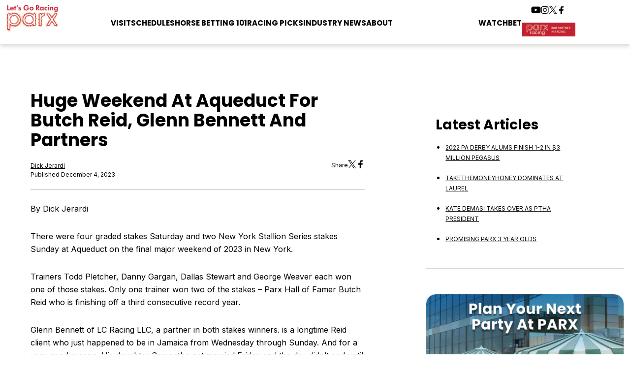

--- FILE ---
content_type: text/html; charset=UTF-8
request_url: https://letsgoracingparx.com/blog/huge-weekend-at-aqueduct-for-butch-reid-glenn-bennett-and-partners/
body_size: 18934
content:
<!DOCTYPE html>
<!--[if lt IE 7]> <html class="no-js lt-ie9 lt-ie8 lt-ie7" lang="en-US"> <![endif]-->
<!--[if IE 7]>    <html class="no-js lt-ie9 lt-ie8" lang="en-US"> <![endif]-->
<!--[if IE 8]>    <html class="no-js lt-ie9" lang="en-US"> <![endif]-->
<!--[if gt IE 8]><!-->
<html lang="en-US"> <!--<![endif]-->

<head>
    <meta charset="UTF-8">
    <meta name="viewport" content="width=device-width, initial-scale=1.0">
    <meta http-equiv="X-UA-Compatible" content="IE=edge,chrome=1">

    <title>HUGE WEEKEND AT AQUEDUCT FOR BUTCH REID, GLENN BENNETT AND PARTNERS | Let&#039;s Go Racing Parx</title>

    <link rel="apple-touch-icon" sizes="60x60" href="https://letsgoracingparx.com/wp-content/themes/letsgoracingparx/assets/images/favicons/apple-touch-icon.png">
    <link rel="icon" type="image/png" sizes="32x32" href="https://letsgoracingparx.com/wp-content/themes/letsgoracingparx/assets/images/favicons/favicon-32x32.png">
    <link rel="icon" type="image/png" sizes="16x16" href="https://letsgoracingparx.com/wp-content/themes/letsgoracingparx/assets/images/favicons/favicon-16x16.png">
    <link rel="manifest" href="https://letsgoracingparx.com/wp-content/themes/letsgoracingparx/site.webmanifest">
    <link rel="mask-icon" href="https://letsgoracingparx.com/wp-content/themes/letsgoracingparx/assets/images/favicons/safari-pinned-tab.svg" color="#e22439">
    <meta name="apple-mobile-web-app-title" content="Let's Go Racing Parx">
    <meta name="application-name" content="Let's Go Racing Parx">
    <meta name="msapplication-config" content="https://letsgoracingparx.com/wp-content/themes/letsgoracingparx/browserconfig.xml">
    <meta name="msapplication-TileColor" content="#ffffff">
    <meta name="theme-color" content="#ffffff">

    <style>:root,::before,::after{--mec-color-skin: #40d9f1;--mec-color-skin-rgba-1: rgba(64, 217, 241, .25);--mec-color-skin-rgba-2: rgba(64, 217, 241, .5);--mec-color-skin-rgba-3: rgba(64, 217, 241, .75);--mec-color-skin-rgba-4: rgba(64, 217, 241, .11);--mec-container-normal-width: 1196px;--mec-container-large-width: 1690px;--mec-fes-main-color: #40d9f1;--mec-fes-main-color-rgba-1: rgba(64, 217, 241, 0.12);--mec-fes-main-color-rgba-2: rgba(64, 217, 241, 0.23);--mec-fes-main-color-rgba-3: rgba(64, 217, 241, 0.03);--mec-fes-main-color-rgba-4: rgba(64, 217, 241, 0.3);--mec-fes-main-color-rgba-5: rgb(64 217 241 / 7%);--mec-fes-main-color-rgba-6: rgba(64, 217, 241, 0.2);--mec-fluent-main-color: #ade7ff;--mec-fluent-main-color-rgba-1: rgba(173, 231, 255, 0.3);--mec-fluent-main-color-rgba-2: rgba(173, 231, 255, 0.8);--mec-fluent-main-color-rgba-3: rgba(173, 231, 255, 0.1);--mec-fluent-main-color-rgba-4: rgba(173, 231, 255, 0.2);--mec-fluent-main-color-rgba-5: rgba(173, 231, 255, 0.7);--mec-fluent-main-color-rgba-6: rgba(173, 231, 255, 0.7);--mec-fluent-bold-color: #00acf8;--mec-fluent-bg-hover-color: #ebf9ff;--mec-fluent-bg-color: #f5f7f8;--mec-fluent-second-bg-color: #d6eef9;}</style><meta name='robots' content='index, follow, max-image-preview:large, max-snippet:-1, max-video-preview:-1' />
	<style>img:is([sizes="auto" i], [sizes^="auto," i]) { contain-intrinsic-size: 3000px 1500px }</style>
	
	<!-- This site is optimized with the Yoast SEO plugin v26.8 - https://yoast.com/product/yoast-seo-wordpress/ -->
	<link rel="canonical" href="https://letsgoracingparx.com/blog/huge-weekend-at-aqueduct-for-butch-reid-glenn-bennett-and-partners/" />
	<meta property="og:locale" content="en_US" />
	<meta property="og:type" content="article" />
	<meta property="og:title" content="HUGE WEEKEND AT AQUEDUCT FOR BUTCH REID, GLENN BENNETT AND PARTNERS | Let&#039;s Go Racing Parx" />
	<meta property="og:description" content="By Dick Jerardi There were four graded stakes Saturday and two New York Stallion Series stakes Sunday at Aqueduct on the final major weekend of 2023 in New York. Trainers Todd Pletcher, Danny Gargan, Dallas Stewart and George Weaver each won one of those stakes. Only one trainer won two of the stakes &#8211; Parx [&hellip;]" />
	<meta property="og:url" content="https://letsgoracingparx.com/blog/huge-weekend-at-aqueduct-for-butch-reid-glenn-bennett-and-partners/" />
	<meta property="og:site_name" content="Let&#039;s Go Racing Parx" />
	<meta property="article:modified_time" content="2024-07-31T13:59:01+00:00" />
	<meta property="og:image" content="https://letsgoracingparx.com/wp-content/uploads/2023/10/Social-Sharing-Img.jpg" />
	<meta property="og:image:width" content="2400" />
	<meta property="og:image:height" content="1260" />
	<meta property="og:image:type" content="image/jpeg" />
	<meta name="twitter:card" content="summary_large_image" />
	<meta name="twitter:label1" content="Est. reading time" />
	<meta name="twitter:data1" content="4 minutes" />
	<script type="application/ld+json" class="yoast-schema-graph">{"@context":"https://schema.org","@graph":[{"@type":"WebPage","@id":"https://letsgoracingparx.com/blog/huge-weekend-at-aqueduct-for-butch-reid-glenn-bennett-and-partners/","url":"https://letsgoracingparx.com/blog/huge-weekend-at-aqueduct-for-butch-reid-glenn-bennett-and-partners/","name":"HUGE WEEKEND AT AQUEDUCT FOR BUTCH REID, GLENN BENNETT AND PARTNERS | Let&#039;s Go Racing Parx","isPartOf":{"@id":"https://letsgoracingparx.com/#website"},"datePublished":"2023-12-04T20:16:34+00:00","dateModified":"2024-07-31T13:59:01+00:00","breadcrumb":{"@id":"https://letsgoracingparx.com/blog/huge-weekend-at-aqueduct-for-butch-reid-glenn-bennett-and-partners/#breadcrumb"},"inLanguage":"en-US","potentialAction":[{"@type":"ReadAction","target":["https://letsgoracingparx.com/blog/huge-weekend-at-aqueduct-for-butch-reid-glenn-bennett-and-partners/"]}]},{"@type":"BreadcrumbList","@id":"https://letsgoracingparx.com/blog/huge-weekend-at-aqueduct-for-butch-reid-glenn-bennett-and-partners/#breadcrumb","itemListElement":[{"@type":"ListItem","position":1,"name":"Blog","item":"https://letsgoracingparx.com/blog/"},{"@type":"ListItem","position":2,"name":"HUGE WEEKEND AT AQUEDUCT FOR BUTCH REID, GLENN BENNETT AND PARTNERS"}]},{"@type":"WebSite","@id":"https://letsgoracingparx.com/#website","url":"https://letsgoracingparx.com/","name":"Let's Go Racing Parx","description":"","potentialAction":[{"@type":"SearchAction","target":{"@type":"EntryPoint","urlTemplate":"https://letsgoracingparx.com/?s={search_term_string}"},"query-input":{"@type":"PropertyValueSpecification","valueRequired":true,"valueName":"search_term_string"}}],"inLanguage":"en-US"}]}</script>
	<!-- / Yoast SEO plugin. -->


<link rel='dns-prefetch' href='//cdnjs.cloudflare.com' />
<link rel='dns-prefetch' href='//cdn.jsdelivr.net' />
<link rel='dns-prefetch' href='//fonts.googleapis.com' />
		<style>
			.lazyload,
			.lazyloading {
				max-width: 100%;
			}
		</style>
		<link rel='stylesheet' id='mec-month-picker-style-css' href='https://letsgoracingparx.com/wp-content/plugins/modern-events-calendar-lite/assets/packages/month-picker/MonthPicker.css?ver=6.8.3' type='text/css' media='all' />
<link rel='stylesheet' id='mec-select2-style-css' href='https://letsgoracingparx.com/wp-content/plugins/modern-events-calendar-lite/assets/packages/select2/select2.min.css?ver=7.9.0' type='text/css' media='all' />
<link rel='stylesheet' id='mec-font-icons-css' href='https://letsgoracingparx.com/wp-content/plugins/modern-events-calendar-lite/assets/css/iconfonts.css?ver=6.8.3' type='text/css' media='all' />
<link rel='stylesheet' id='mec-frontend-style-css' href='https://letsgoracingparx.com/wp-content/plugins/modern-events-calendar-lite/assets/css/frontend.min.css?ver=7.9.0' type='text/css' media='all' />
<link rel='stylesheet' id='mec-tooltip-style-css' href='https://letsgoracingparx.com/wp-content/plugins/modern-events-calendar-lite/assets/packages/tooltip/tooltip.css?ver=6.8.3' type='text/css' media='all' />
<link rel='stylesheet' id='mec-tooltip-shadow-style-css' href='https://letsgoracingparx.com/wp-content/plugins/modern-events-calendar-lite/assets/packages/tooltip/tooltipster-sideTip-shadow.min.css?ver=6.8.3' type='text/css' media='all' />
<link rel='stylesheet' id='featherlight-css' href='https://letsgoracingparx.com/wp-content/plugins/modern-events-calendar-lite/assets/packages/featherlight/featherlight.css?ver=6.8.3' type='text/css' media='all' />
<link rel='stylesheet' id='mec-lity-style-css' href='https://letsgoracingparx.com/wp-content/plugins/modern-events-calendar-lite/assets/packages/lity/lity.min.css?ver=6.8.3' type='text/css' media='all' />
<link rel='stylesheet' id='mec-general-calendar-style-css' href='https://letsgoracingparx.com/wp-content/plugins/modern-events-calendar-lite/assets/css/mec-general-calendar.css?ver=6.8.3' type='text/css' media='all' />
<style id='global-styles-inline-css' type='text/css'>
:root{--wp--preset--aspect-ratio--square: 1;--wp--preset--aspect-ratio--4-3: 4/3;--wp--preset--aspect-ratio--3-4: 3/4;--wp--preset--aspect-ratio--3-2: 3/2;--wp--preset--aspect-ratio--2-3: 2/3;--wp--preset--aspect-ratio--16-9: 16/9;--wp--preset--aspect-ratio--9-16: 9/16;--wp--preset--color--black: #000000;--wp--preset--color--cyan-bluish-gray: #abb8c3;--wp--preset--color--white: #ffffff;--wp--preset--color--pale-pink: #f78da7;--wp--preset--color--vivid-red: #cf2e2e;--wp--preset--color--luminous-vivid-orange: #ff6900;--wp--preset--color--luminous-vivid-amber: #fcb900;--wp--preset--color--light-green-cyan: #7bdcb5;--wp--preset--color--vivid-green-cyan: #00d084;--wp--preset--color--pale-cyan-blue: #8ed1fc;--wp--preset--color--vivid-cyan-blue: #0693e3;--wp--preset--color--vivid-purple: #9b51e0;--wp--preset--gradient--vivid-cyan-blue-to-vivid-purple: linear-gradient(135deg,rgba(6,147,227,1) 0%,rgb(155,81,224) 100%);--wp--preset--gradient--light-green-cyan-to-vivid-green-cyan: linear-gradient(135deg,rgb(122,220,180) 0%,rgb(0,208,130) 100%);--wp--preset--gradient--luminous-vivid-amber-to-luminous-vivid-orange: linear-gradient(135deg,rgba(252,185,0,1) 0%,rgba(255,105,0,1) 100%);--wp--preset--gradient--luminous-vivid-orange-to-vivid-red: linear-gradient(135deg,rgba(255,105,0,1) 0%,rgb(207,46,46) 100%);--wp--preset--gradient--very-light-gray-to-cyan-bluish-gray: linear-gradient(135deg,rgb(238,238,238) 0%,rgb(169,184,195) 100%);--wp--preset--gradient--cool-to-warm-spectrum: linear-gradient(135deg,rgb(74,234,220) 0%,rgb(151,120,209) 20%,rgb(207,42,186) 40%,rgb(238,44,130) 60%,rgb(251,105,98) 80%,rgb(254,248,76) 100%);--wp--preset--gradient--blush-light-purple: linear-gradient(135deg,rgb(255,206,236) 0%,rgb(152,150,240) 100%);--wp--preset--gradient--blush-bordeaux: linear-gradient(135deg,rgb(254,205,165) 0%,rgb(254,45,45) 50%,rgb(107,0,62) 100%);--wp--preset--gradient--luminous-dusk: linear-gradient(135deg,rgb(255,203,112) 0%,rgb(199,81,192) 50%,rgb(65,88,208) 100%);--wp--preset--gradient--pale-ocean: linear-gradient(135deg,rgb(255,245,203) 0%,rgb(182,227,212) 50%,rgb(51,167,181) 100%);--wp--preset--gradient--electric-grass: linear-gradient(135deg,rgb(202,248,128) 0%,rgb(113,206,126) 100%);--wp--preset--gradient--midnight: linear-gradient(135deg,rgb(2,3,129) 0%,rgb(40,116,252) 100%);--wp--preset--font-size--small: 13px;--wp--preset--font-size--medium: 20px;--wp--preset--font-size--large: 36px;--wp--preset--font-size--x-large: 42px;--wp--preset--spacing--20: 0.44rem;--wp--preset--spacing--30: 0.67rem;--wp--preset--spacing--40: 1rem;--wp--preset--spacing--50: 1.5rem;--wp--preset--spacing--60: 2.25rem;--wp--preset--spacing--70: 3.38rem;--wp--preset--spacing--80: 5.06rem;--wp--preset--shadow--natural: 6px 6px 9px rgba(0, 0, 0, 0.2);--wp--preset--shadow--deep: 12px 12px 50px rgba(0, 0, 0, 0.4);--wp--preset--shadow--sharp: 6px 6px 0px rgba(0, 0, 0, 0.2);--wp--preset--shadow--outlined: 6px 6px 0px -3px rgba(255, 255, 255, 1), 6px 6px rgba(0, 0, 0, 1);--wp--preset--shadow--crisp: 6px 6px 0px rgba(0, 0, 0, 1);}:where(.is-layout-flex){gap: 0.5em;}:where(.is-layout-grid){gap: 0.5em;}body .is-layout-flex{display: flex;}.is-layout-flex{flex-wrap: wrap;align-items: center;}.is-layout-flex > :is(*, div){margin: 0;}body .is-layout-grid{display: grid;}.is-layout-grid > :is(*, div){margin: 0;}:where(.wp-block-columns.is-layout-flex){gap: 2em;}:where(.wp-block-columns.is-layout-grid){gap: 2em;}:where(.wp-block-post-template.is-layout-flex){gap: 1.25em;}:where(.wp-block-post-template.is-layout-grid){gap: 1.25em;}.has-black-color{color: var(--wp--preset--color--black) !important;}.has-cyan-bluish-gray-color{color: var(--wp--preset--color--cyan-bluish-gray) !important;}.has-white-color{color: var(--wp--preset--color--white) !important;}.has-pale-pink-color{color: var(--wp--preset--color--pale-pink) !important;}.has-vivid-red-color{color: var(--wp--preset--color--vivid-red) !important;}.has-luminous-vivid-orange-color{color: var(--wp--preset--color--luminous-vivid-orange) !important;}.has-luminous-vivid-amber-color{color: var(--wp--preset--color--luminous-vivid-amber) !important;}.has-light-green-cyan-color{color: var(--wp--preset--color--light-green-cyan) !important;}.has-vivid-green-cyan-color{color: var(--wp--preset--color--vivid-green-cyan) !important;}.has-pale-cyan-blue-color{color: var(--wp--preset--color--pale-cyan-blue) !important;}.has-vivid-cyan-blue-color{color: var(--wp--preset--color--vivid-cyan-blue) !important;}.has-vivid-purple-color{color: var(--wp--preset--color--vivid-purple) !important;}.has-black-background-color{background-color: var(--wp--preset--color--black) !important;}.has-cyan-bluish-gray-background-color{background-color: var(--wp--preset--color--cyan-bluish-gray) !important;}.has-white-background-color{background-color: var(--wp--preset--color--white) !important;}.has-pale-pink-background-color{background-color: var(--wp--preset--color--pale-pink) !important;}.has-vivid-red-background-color{background-color: var(--wp--preset--color--vivid-red) !important;}.has-luminous-vivid-orange-background-color{background-color: var(--wp--preset--color--luminous-vivid-orange) !important;}.has-luminous-vivid-amber-background-color{background-color: var(--wp--preset--color--luminous-vivid-amber) !important;}.has-light-green-cyan-background-color{background-color: var(--wp--preset--color--light-green-cyan) !important;}.has-vivid-green-cyan-background-color{background-color: var(--wp--preset--color--vivid-green-cyan) !important;}.has-pale-cyan-blue-background-color{background-color: var(--wp--preset--color--pale-cyan-blue) !important;}.has-vivid-cyan-blue-background-color{background-color: var(--wp--preset--color--vivid-cyan-blue) !important;}.has-vivid-purple-background-color{background-color: var(--wp--preset--color--vivid-purple) !important;}.has-black-border-color{border-color: var(--wp--preset--color--black) !important;}.has-cyan-bluish-gray-border-color{border-color: var(--wp--preset--color--cyan-bluish-gray) !important;}.has-white-border-color{border-color: var(--wp--preset--color--white) !important;}.has-pale-pink-border-color{border-color: var(--wp--preset--color--pale-pink) !important;}.has-vivid-red-border-color{border-color: var(--wp--preset--color--vivid-red) !important;}.has-luminous-vivid-orange-border-color{border-color: var(--wp--preset--color--luminous-vivid-orange) !important;}.has-luminous-vivid-amber-border-color{border-color: var(--wp--preset--color--luminous-vivid-amber) !important;}.has-light-green-cyan-border-color{border-color: var(--wp--preset--color--light-green-cyan) !important;}.has-vivid-green-cyan-border-color{border-color: var(--wp--preset--color--vivid-green-cyan) !important;}.has-pale-cyan-blue-border-color{border-color: var(--wp--preset--color--pale-cyan-blue) !important;}.has-vivid-cyan-blue-border-color{border-color: var(--wp--preset--color--vivid-cyan-blue) !important;}.has-vivid-purple-border-color{border-color: var(--wp--preset--color--vivid-purple) !important;}.has-vivid-cyan-blue-to-vivid-purple-gradient-background{background: var(--wp--preset--gradient--vivid-cyan-blue-to-vivid-purple) !important;}.has-light-green-cyan-to-vivid-green-cyan-gradient-background{background: var(--wp--preset--gradient--light-green-cyan-to-vivid-green-cyan) !important;}.has-luminous-vivid-amber-to-luminous-vivid-orange-gradient-background{background: var(--wp--preset--gradient--luminous-vivid-amber-to-luminous-vivid-orange) !important;}.has-luminous-vivid-orange-to-vivid-red-gradient-background{background: var(--wp--preset--gradient--luminous-vivid-orange-to-vivid-red) !important;}.has-very-light-gray-to-cyan-bluish-gray-gradient-background{background: var(--wp--preset--gradient--very-light-gray-to-cyan-bluish-gray) !important;}.has-cool-to-warm-spectrum-gradient-background{background: var(--wp--preset--gradient--cool-to-warm-spectrum) !important;}.has-blush-light-purple-gradient-background{background: var(--wp--preset--gradient--blush-light-purple) !important;}.has-blush-bordeaux-gradient-background{background: var(--wp--preset--gradient--blush-bordeaux) !important;}.has-luminous-dusk-gradient-background{background: var(--wp--preset--gradient--luminous-dusk) !important;}.has-pale-ocean-gradient-background{background: var(--wp--preset--gradient--pale-ocean) !important;}.has-electric-grass-gradient-background{background: var(--wp--preset--gradient--electric-grass) !important;}.has-midnight-gradient-background{background: var(--wp--preset--gradient--midnight) !important;}.has-small-font-size{font-size: var(--wp--preset--font-size--small) !important;}.has-medium-font-size{font-size: var(--wp--preset--font-size--medium) !important;}.has-large-font-size{font-size: var(--wp--preset--font-size--large) !important;}.has-x-large-font-size{font-size: var(--wp--preset--font-size--x-large) !important;}
:where(.wp-block-post-template.is-layout-flex){gap: 1.25em;}:where(.wp-block-post-template.is-layout-grid){gap: 1.25em;}
:where(.wp-block-columns.is-layout-flex){gap: 2em;}:where(.wp-block-columns.is-layout-grid){gap: 2em;}
:root :where(.wp-block-pullquote){font-size: 1.5em;line-height: 1.6;}
</style>
<link rel='stylesheet' id='contact-form-7-css' href='https://letsgoracingparx.com/wp-content/plugins/contact-form-7/includes/css/styles.css?ver=6.1.4' type='text/css' media='all' />
<link rel='stylesheet' id='google_fonts-css' href='//fonts.googleapis.com/css2?family=Inter:wght@400;600;700&#038;family=Poppins:wght@700&#038;display=swap' type='text/css' media='all' />
<link rel='stylesheet' id='slick-css-css' href='//cdn.jsdelivr.net/npm/slick-carousel@1.8.1/slick/slick.css' type='text/css' media='all' />
<link rel='stylesheet' id='styles-css' href='https://letsgoracingparx.com/wp-content/themes/letsgoracingparx/assets/css/styles.css?ver=1741972811' type='text/css' media='all' />
<script type="text/javascript" src="https://letsgoracingparx.com/wp-content/plugins/modern-events-calendar-lite/assets/packages/month-picker/MonthPicker.js?ver=6.8.3" id="mec-month-picker-js-js"></script>
<script type="text/javascript" src="https://letsgoracingparx.com/wp-content/plugins/modern-events-calendar-lite/assets/js/jquery.nice-select.min.js?ver=6.8.3" id="mec-nice-select-js"></script>
<script type="text/javascript" src="https://letsgoracingparx.com/wp-includes/js/jquery/jquery.min.js?ver=3.7.1" id="jquery-core-js"></script>
<script type="text/javascript" src="https://letsgoracingparx.com/wp-includes/js/jquery/jquery-migrate.min.js?ver=3.4.1" id="jquery-migrate-js"></script>
<script type="text/javascript" src="https://letsgoracingparx.com/wp-content/plugins/modern-events-calendar-lite/assets/js/mec-general-calendar.js?ver=7.9.0" id="mec-general-calendar-script-js"></script>
<script type="text/javascript" src="https://letsgoracingparx.com/wp-content/plugins/modern-events-calendar-lite/assets/packages/tooltip/tooltip.js?ver=7.9.0" id="mec-tooltip-script-js"></script>
<script type="text/javascript" id="mec-frontend-script-js-extra">
/* <![CDATA[ */
var mecdata = {"day":"day","days":"days","hour":"hour","hours":"hours","minute":"minute","minutes":"minutes","second":"second","seconds":"seconds","next":"Next","prev":"Prev","elementor_edit_mode":"no","recapcha_key":"","ajax_url":"https:\/\/letsgoracingparx.com\/wp-admin\/admin-ajax.php","fes_nonce":"0dcc854d7f","fes_thankyou_page_time":"2000","fes_upload_nonce":"553e5c8f67","current_year":"2026","current_month":"01","datepicker_format":"yy-mm-dd&Y-m-d"};
/* ]]> */
</script>
<script type="text/javascript" src="https://letsgoracingparx.com/wp-content/plugins/modern-events-calendar-lite/assets/js/frontend.js?ver=7.9.0" id="mec-frontend-script-js"></script>
<script type="text/javascript" src="https://letsgoracingparx.com/wp-content/plugins/modern-events-calendar-lite/assets/js/events.js?ver=7.9.0" id="mec-events-script-js"></script>
		<script>
			document.documentElement.className = document.documentElement.className.replace('no-js', 'js');
		</script>
				<style>
			.no-js img.lazyload {
				display: none;
			}

			figure.wp-block-image img.lazyloading {
				min-width: 150px;
			}

			.lazyload,
			.lazyloading {
				--smush-placeholder-width: 100px;
				--smush-placeholder-aspect-ratio: 1/1;
				width: var(--smush-image-width, var(--smush-placeholder-width)) !important;
				aspect-ratio: var(--smush-image-aspect-ratio, var(--smush-placeholder-aspect-ratio)) !important;
			}

						.lazyload, .lazyloading {
				opacity: 0;
			}

			.lazyloaded {
				opacity: 1;
				transition: opacity 400ms;
				transition-delay: 0ms;
			}

					</style>
		
            <script async src="https://www.googletagmanager.com/gtag/js?id=G-HMPESFFVW3"></script>
        <script>
            window.dataLayer = window.dataLayer || [];

            function gtag() {
                dataLayer.push(arguments);
            }
            gtag('js', new Date());

            gtag('config', 'G-HMPESFFVW3');
        </script>
    </head>

<body class="wp-singular blog-template-default single single-blog postid-4927 wp-theme-letsgoracingparx mec-theme-letsgoracingparx preload">

    <div class="jump-links">
        <a href="#main" class="jump-link">Skip To Main Content</a>
        <a href="#footer" class="jump-link">Skip to Footer</a>
    </div>

    <div class="page-wrapper">
        
<header>

    
    <div class="header">
        <div class="container-xxl">
            <div class="header__wrapper">
                <div class="row header__row">
                    <div class="col-3 col-lg-2">
                        <a href="/" aria-label="Let's Go Racing Parx">
                            <img width="217" height="110" data-src="https://letsgoracingparx.com/wp-content/uploads/2023/10/LGRP-logo-fc.png" class="header__logo lazyload" alt="" decoding="async" src="[data-uri]" style="--smush-placeholder-width: 217px; --smush-placeholder-aspect-ratio: 217/110;" />                        </a>
                    </div>
                    <div class="col-9 show-on-lg text--right">
                        <button class="header__hamburger" aria-label="Menu">
                            <span></span>
                            <span></span>
                            <span></span>
                        </button>
                    </div>
                    <div class="col-lg-7 hide-on-lg">
                        <nav>
                            <ul class="header__nav-items">
                                                                                                                                                                                
                                    <li class="header__nav-item header__nav-item--has-children">
                                        <a href="#" class="header__nav-link" target="">
                                            Visit                                        </a>

                                                                                    <div class="header__dropdown-container">
                                                <!-- <p class="h2 header__dropdown-header">Visit Parx</p> -->
                                                <ul class="header__nav-items header__nav-items--second">
                                                                                                            <li class="header__nav-item--second">
                                                                                                                            <a href="https://letsgoracingparx.com/visit/" target="" class="header__nav-link header__nav-link--second">Visit Parx Racing</a>
                                                            
                                                                                                                            <ul class="header__nav-items--third">
                                                                                                                                            <li class="header__nav-item--third">
                                                                            <a href="https://letsgoracingparx.com/visit/directions/" target="" class="header__nav-link header__nav-link--third">Directions &#038; Parking</a>
                                                                        </li>
                                                                                                                                            <li class="header__nav-item--third">
                                                                            <a href="https://letsgoracingparx.com/visit/track-info/" target="" class="header__nav-link header__nav-link--third">Track Information</a>
                                                                        </li>
                                                                                                                                    </ul>
                                                                                                                    </li>
                                                                                                            <li class="header__nav-item--second">
                                                                                                                            <a href="https://letsgoracingparx.com/visit/parx-racing-app/" target="" class="header__nav-link header__nav-link--second">Parx Racing App</a>
                                                            
                                                                                                                    </li>
                                                                                                            <li class="header__nav-item--second">
                                                                                                                            <a href="https://letsgoracingparx.com/visit/plan-an-event/" target="" class="header__nav-link header__nav-link--second">Plan An Event</a>
                                                            
                                                                                                                    </li>
                                                                                                            <li class="header__nav-item--second">
                                                                                                                            <a href="https://www.parxcasino.com/bensalem/propertymap" target="_blank" class="header__nav-link header__nav-link--second">PARX Map</a>
                                                            
                                                                                                                    </li>
                                                                                                            <li class="header__nav-item--second">
                                                                                                                            <a href="https://letsgoracingparx.com/visit/dining-nearby/" target="" class="header__nav-link header__nav-link--second">Dining Nearby</a>
                                                            
                                                                                                                    </li>
                                                                                                            <li class="header__nav-item--second">
                                                                                                                            <a href="https://letsgoracingparx.com/visit/where-to-stay/" target="" class="header__nav-link header__nav-link--second">Where to Stay</a>
                                                            
                                                                                                                    </li>
                                                                                                            <li class="header__nav-item--second">
                                                                                                                            <a href="https://www.parxracing.com/player_services.php" target="_blank" class="header__nav-link header__nav-link--second">Player Services</a>
                                                            
                                                                                                                    </li>
                                                                                                            <li class="header__nav-item--second">
                                                                                                                            <a href="https://www.parxcasino.com/" target="" class="header__nav-link header__nav-link--second">Visit PARX Casino</a>
                                                            
                                                                                                                    </li>
                                                                                                    </ul>
                                            </div>
                                        
                                        <!--                                             <div class="header__dropdown-wrapper header__dropdown-wrapper--hidden animated faster">
                                                <div class="header__dropdown-container">
                                                    <div class="header__dropdown-left">
                                                    <div class="header__dropdown">
                                                        <p class="h2 header__dropdown-header">Visit Parx</p>
                                                        <ul class="header__nav--second">
                                                                                                                            <li class="header__nav-item--second">
                                                                    <a href="https://letsgoracingparx.com/visit/" class="header__nav-link header__nav-link--second" target="">Visit Parx Racing</a>

                                                                                                                                            <ul class="header__nav--third">
                                                                                                                                                            <li class="header__nav-item--third">
                                                                                    <a href="https://letsgoracingparx.com/visit/directions/" class="header__nav-link header__nav-link--third" target="">Directions &#038; Parking</a>
                                                                                </li>
                                                                                                                                                            <li class="header__nav-item--third">
                                                                                    <a href="https://letsgoracingparx.com/visit/track-info/" class="header__nav-link header__nav-link--third" target="">Track Information</a>
                                                                                </li>
                                                                                                                                                    </ul>
                                                                                                                                    </li>
                                                                                                                            <li class="header__nav-item--second">
                                                                    <a href="https://letsgoracingparx.com/visit/parx-racing-app/" class="header__nav-link header__nav-link--second" target="">Parx Racing App</a>

                                                                                                                                    </li>
                                                                                                                            <li class="header__nav-item--second">
                                                                    <a href="https://letsgoracingparx.com/visit/plan-an-event/" class="header__nav-link header__nav-link--second" target="">Plan An Event</a>

                                                                                                                                    </li>
                                                                                                                            <li class="header__nav-item--second">
                                                                    <a href="https://www.parxcasino.com/bensalem/propertymap" class="header__nav-link header__nav-link--second" target="_blank">PARX Map</a>

                                                                                                                                    </li>
                                                                                                                            <li class="header__nav-item--second">
                                                                    <a href="https://letsgoracingparx.com/visit/dining-nearby/" class="header__nav-link header__nav-link--second" target="">Dining Nearby</a>

                                                                                                                                    </li>
                                                                                                                            <li class="header__nav-item--second">
                                                                    <a href="https://letsgoracingparx.com/visit/where-to-stay/" class="header__nav-link header__nav-link--second" target="">Where to Stay</a>

                                                                                                                                    </li>
                                                                                                                            <li class="header__nav-item--second">
                                                                    <a href="https://www.parxracing.com/player_services.php" class="header__nav-link header__nav-link--second" target="_blank">Player Services</a>

                                                                                                                                    </li>
                                                                                                                            <li class="header__nav-item--second">
                                                                    <a href="https://www.parxcasino.com/" class="header__nav-link header__nav-link--second" target="">Visit PARX Casino</a>

                                                                                                                                    </li>
                                                                                                                    </ul>
                                                    </div>
                                                    <!-- <div class="header__dropdown-right">
                                                        <div class="header__dropdown-right-container">
                                                            <div class="header__image-container">
                                                                <img src="https://placehold.co/100x75/jpg" class="header__logo" />
                                                            </div>
                                                            <div class="header__content-container">
                                                                <p>Events</p>
                                                                <p>Lorem ipsum dolor sit amet consectetur</p>
                                                                <p>Saturday, June 10, 2023 Gates open at 10:00am</p>
                                                            </div>
                                                        </div>
                                                        <div class="header__dropdown-right-container">
                                                            <div class="header__image-container">
                                                                <img src="https://placehold.co/100x75/jpg" class="header__logo" />
                                                            </div>
                                                            <div class="header__content-container">
                                                                <p>Events</p>
                                                                <p>Lorem ipsum dolor sit amet consectetur</p>
                                                                <p>Saturday, June 10, 2023 Gates open at 10:00am</p>
                                                            </div>
                                                        </div>
                                                    </div>
                                                </div>
                                            </div>
                                         -->
                                    </li>
                                                                                                                                                                                
                                    <li class="header__nav-item header__nav-item--has-children">
                                        <a href="#" class="header__nav-link" target="">
                                            Schedules                                        </a>

                                                                                    <div class="header__dropdown-container">
                                                <!-- <p class="h2 header__dropdown-header">Schedules</p> -->
                                                <ul class="header__nav-items header__nav-items--second">
                                                                                                            <li class="header__nav-item--second">
                                                                                                                            <a href="https://letsgoracingparx.com/schedules/" target="" class="header__nav-link header__nav-link--second">Parx Racing Calendar</a>
                                                            
                                                                                                                    </li>
                                                                                                            <li class="header__nav-item--second">
                                                                                                                            <a href="https://letsgoracingparx.com/racing-entries/" target="" class="header__nav-link header__nav-link--second">Racing Entries</a>
                                                            
                                                                                                                    </li>
                                                                                                            <li class="header__nav-item--second">
                                                                                                                            <a href="https://letsgoracingparx.com/pa-derby-day/" target="" class="header__nav-link header__nav-link--second">PA Derby Day</a>
                                                            
                                                                                                                    </li>
                                                                                                    </ul>
                                            </div>
                                        
                                        <!--                                             <div class="header__dropdown-wrapper header__dropdown-wrapper--hidden animated faster">
                                                <div class="header__dropdown-container">
                                                    <div class="header__dropdown-left">
                                                    <div class="header__dropdown">
                                                        <p class="h2 header__dropdown-header">Schedules</p>
                                                        <ul class="header__nav--second">
                                                                                                                            <li class="header__nav-item--second">
                                                                    <a href="https://letsgoracingparx.com/schedules/" class="header__nav-link header__nav-link--second" target="">Parx Racing Calendar</a>

                                                                                                                                    </li>
                                                                                                                            <li class="header__nav-item--second">
                                                                    <a href="https://letsgoracingparx.com/racing-entries/" class="header__nav-link header__nav-link--second" target="">Racing Entries</a>

                                                                                                                                    </li>
                                                                                                                            <li class="header__nav-item--second">
                                                                    <a href="https://letsgoracingparx.com/pa-derby-day/" class="header__nav-link header__nav-link--second" target="">PA Derby Day</a>

                                                                                                                                    </li>
                                                                                                                    </ul>
                                                    </div>
                                                    <!-- <div class="header__dropdown-right">
                                                        <div class="header__dropdown-right-container">
                                                            <div class="header__image-container">
                                                                <img src="https://placehold.co/100x75/jpg" class="header__logo" />
                                                            </div>
                                                            <div class="header__content-container">
                                                                <p>Events</p>
                                                                <p>Lorem ipsum dolor sit amet consectetur</p>
                                                                <p>Saturday, June 10, 2023 Gates open at 10:00am</p>
                                                            </div>
                                                        </div>
                                                        <div class="header__dropdown-right-container">
                                                            <div class="header__image-container">
                                                                <img src="https://placehold.co/100x75/jpg" class="header__logo" />
                                                            </div>
                                                            <div class="header__content-container">
                                                                <p>Events</p>
                                                                <p>Lorem ipsum dolor sit amet consectetur</p>
                                                                <p>Saturday, June 10, 2023 Gates open at 10:00am</p>
                                                            </div>
                                                        </div>
                                                    </div>
                                                </div>
                                            </div>
                                         -->
                                    </li>
                                                                                                                                                                                
                                    <li class="header__nav-item header__nav-item--has-children">
                                        <a href="#" class="header__nav-link" target="">
                                            Horse Betting 101                                        </a>

                                                                                    <div class="header__dropdown-container">
                                                <!-- <p class="h2 header__dropdown-header">Horse Betting 101</p> -->
                                                <ul class="header__nav-items header__nav-items--second">
                                                                                                            <li class="header__nav-item--second">
                                                                                                                            <a href="https://pennhorseracing.com/learn-basics-horse-racing/about-horse-racing/thoroughbred-racing-information/" target="_blank" class="header__nav-link header__nav-link--second">What is Thoroughbred Horse Racing?</a>
                                                            
                                                                                                                    </li>
                                                                                                            <li class="header__nav-item--second">
                                                                                                                            <a href="https://pennhorseracing.com/learn-basics-horse-racing/#learn-betting" target="_blank" class="header__nav-link header__nav-link--second">How To Bet</a>
                                                            
                                                                                                                    </li>
                                                                                                            <li class="header__nav-item--second">
                                                                                                                            <a href="https://pennhorseracing.com/learn-basics-horse-racing/how-to-wager-bet/choose-a-horse/" target="_blank" class="header__nav-link header__nav-link--second">How to Choose a Horse</a>
                                                            
                                                                                                                    </li>
                                                                                                            <li class="header__nav-item--second">
                                                                                                                            <a href="https://pennhorseracing.com/learn-basics-horse-racing/how-to-read-horse-racing-program/" target="_blank" class="header__nav-link header__nav-link--second">How to Read a Program</a>
                                                            
                                                                                                                    </li>
                                                                                                            <li class="header__nav-item--second">
                                                                                                                            <a href="https://pennhorseracing.com/glossary/category/betting-terms/" target="_blank" class="header__nav-link header__nav-link--second">Betting Terms</a>
                                                            
                                                                                                                    </li>
                                                                                                    </ul>
                                            </div>
                                        
                                        <!--                                             <div class="header__dropdown-wrapper header__dropdown-wrapper--hidden animated faster">
                                                <div class="header__dropdown-container">
                                                    <div class="header__dropdown-left">
                                                    <div class="header__dropdown">
                                                        <p class="h2 header__dropdown-header">Horse Betting 101</p>
                                                        <ul class="header__nav--second">
                                                                                                                            <li class="header__nav-item--second">
                                                                    <a href="https://pennhorseracing.com/learn-basics-horse-racing/about-horse-racing/thoroughbred-racing-information/" class="header__nav-link header__nav-link--second" target="_blank">What is Thoroughbred Horse Racing?</a>

                                                                                                                                    </li>
                                                                                                                            <li class="header__nav-item--second">
                                                                    <a href="https://pennhorseracing.com/learn-basics-horse-racing/#learn-betting" class="header__nav-link header__nav-link--second" target="_blank">How To Bet</a>

                                                                                                                                    </li>
                                                                                                                            <li class="header__nav-item--second">
                                                                    <a href="https://pennhorseracing.com/learn-basics-horse-racing/how-to-wager-bet/choose-a-horse/" class="header__nav-link header__nav-link--second" target="_blank">How to Choose a Horse</a>

                                                                                                                                    </li>
                                                                                                                            <li class="header__nav-item--second">
                                                                    <a href="https://pennhorseracing.com/learn-basics-horse-racing/how-to-read-horse-racing-program/" class="header__nav-link header__nav-link--second" target="_blank">How to Read a Program</a>

                                                                                                                                    </li>
                                                                                                                            <li class="header__nav-item--second">
                                                                    <a href="https://pennhorseracing.com/glossary/category/betting-terms/" class="header__nav-link header__nav-link--second" target="_blank">Betting Terms</a>

                                                                                                                                    </li>
                                                                                                                    </ul>
                                                    </div>
                                                    <!-- <div class="header__dropdown-right">
                                                        <div class="header__dropdown-right-container">
                                                            <div class="header__image-container">
                                                                <img src="https://placehold.co/100x75/jpg" class="header__logo" />
                                                            </div>
                                                            <div class="header__content-container">
                                                                <p>Events</p>
                                                                <p>Lorem ipsum dolor sit amet consectetur</p>
                                                                <p>Saturday, June 10, 2023 Gates open at 10:00am</p>
                                                            </div>
                                                        </div>
                                                        <div class="header__dropdown-right-container">
                                                            <div class="header__image-container">
                                                                <img src="https://placehold.co/100x75/jpg" class="header__logo" />
                                                            </div>
                                                            <div class="header__content-container">
                                                                <p>Events</p>
                                                                <p>Lorem ipsum dolor sit amet consectetur</p>
                                                                <p>Saturday, June 10, 2023 Gates open at 10:00am</p>
                                                            </div>
                                                        </div>
                                                    </div>
                                                </div>
                                            </div>
                                         -->
                                    </li>
                                                                                                                                                                                
                                    <li class="header__nav-item header__nav-item--has-children">
                                        <a href="#" class="header__nav-link" target="">
                                            Racing Picks                                        </a>

                                                                                    <div class="header__dropdown-container">
                                                <!-- <p class="h2 header__dropdown-header">Racing Picks</p> -->
                                                <ul class="header__nav-items header__nav-items--second">
                                                                                                            <li class="header__nav-item--second">
                                                                                                                            <a href="https://letsgoracingparx.com/lets-go-racing-tv/" target="" class="header__nav-link header__nav-link--second">Lets Go Racing TV Show</a>
                                                            
                                                                                                                    </li>
                                                                                                            <li class="header__nav-item--second">
                                                                                                                            <a href="/author/dick-jerardi/" target="" class="header__nav-link header__nav-link--second">Dick Jerardi</a>
                                                            
                                                                                                                    </li>
                                                                                                            <li class="header__nav-item--second">
                                                                                                                            <a href="https://letsgoracingparx.com/danis-pick-of-the-day/" target="" class="header__nav-link header__nav-link--second">Dani’s Pick of the Day</a>
                                                            
                                                                                                                    </li>
                                                                                                            <li class="header__nav-item--second">
                                                                                                                            <a href="https://patha.org/craig-donnellys-parx-racing-analysis/" target="_blank" class="header__nav-link header__nav-link--second">Craig Donnelly PARX Picks</a>
                                                            
                                                                                                                    </li>
                                                                                                    </ul>
                                            </div>
                                        
                                        <!--                                             <div class="header__dropdown-wrapper header__dropdown-wrapper--hidden animated faster">
                                                <div class="header__dropdown-container">
                                                    <div class="header__dropdown-left">
                                                    <div class="header__dropdown">
                                                        <p class="h2 header__dropdown-header">Racing Picks</p>
                                                        <ul class="header__nav--second">
                                                                                                                            <li class="header__nav-item--second">
                                                                    <a href="https://letsgoracingparx.com/lets-go-racing-tv/" class="header__nav-link header__nav-link--second" target="">Lets Go Racing TV Show</a>

                                                                                                                                    </li>
                                                                                                                            <li class="header__nav-item--second">
                                                                    <a href="/author/dick-jerardi/" class="header__nav-link header__nav-link--second" target="">Dick Jerardi</a>

                                                                                                                                    </li>
                                                                                                                            <li class="header__nav-item--second">
                                                                    <a href="https://letsgoracingparx.com/danis-pick-of-the-day/" class="header__nav-link header__nav-link--second" target="">Dani’s Pick of the Day</a>

                                                                                                                                    </li>
                                                                                                                            <li class="header__nav-item--second">
                                                                    <a href="https://patha.org/craig-donnellys-parx-racing-analysis/" class="header__nav-link header__nav-link--second" target="_blank">Craig Donnelly PARX Picks</a>

                                                                                                                                    </li>
                                                                                                                    </ul>
                                                    </div>
                                                    <!-- <div class="header__dropdown-right">
                                                        <div class="header__dropdown-right-container">
                                                            <div class="header__image-container">
                                                                <img src="https://placehold.co/100x75/jpg" class="header__logo" />
                                                            </div>
                                                            <div class="header__content-container">
                                                                <p>Events</p>
                                                                <p>Lorem ipsum dolor sit amet consectetur</p>
                                                                <p>Saturday, June 10, 2023 Gates open at 10:00am</p>
                                                            </div>
                                                        </div>
                                                        <div class="header__dropdown-right-container">
                                                            <div class="header__image-container">
                                                                <img src="https://placehold.co/100x75/jpg" class="header__logo" />
                                                            </div>
                                                            <div class="header__content-container">
                                                                <p>Events</p>
                                                                <p>Lorem ipsum dolor sit amet consectetur</p>
                                                                <p>Saturday, June 10, 2023 Gates open at 10:00am</p>
                                                            </div>
                                                        </div>
                                                    </div>
                                                </div>
                                            </div>
                                         -->
                                    </li>
                                                                                                                                                                                
                                    <li class="header__nav-item">
                                        <a href="https://letsgoracingparx.com/blog/" class="header__nav-link" target="">
                                            Industry News                                        </a>

                                        
                                        <!--  -->
                                    </li>
                                                                                                                                                                                
                                    <li class="header__nav-item header__nav-item--has-children">
                                        <a href="#" class="header__nav-link" target="">
                                            About                                        </a>

                                                                                    <div class="header__dropdown-container">
                                                <!-- <p class="h2 header__dropdown-header">About</p> -->
                                                <ul class="header__nav-items header__nav-items--second">
                                                                                                            <li class="header__nav-item--second">
                                                                                                                            <a href="https://letsgoracingparx.com/about/" target="" class="header__nav-link header__nav-link--second">About</a>
                                                            
                                                                                                                    </li>
                                                                                                            <li class="header__nav-item--second">
                                                                                                                            <a href="https://letsgoracingparx.com/about/photo-gallery/" target="" class="header__nav-link header__nav-link--second">Photo Gallery</a>
                                                            
                                                                                                                    </li>
                                                                                                            <li class="header__nav-item--second">
                                                                                                                            <a href="https://patha.org/horsemens-awards-2/" target="_blank" class="header__nav-link header__nav-link--second">Horsemen's Awards</a>
                                                            
                                                                                                                    </li>
                                                                                                            <li class="header__nav-item--second">
                                                                                                                            <a href="https://patha.org/about-the-ptha/parx-hall-of-fame/" target="_blank" class="header__nav-link header__nav-link--second">PARX Hall of Fame</a>
                                                            
                                                                                                                    </li>
                                                                                                            <li class="header__nav-item--second">
                                                                                                                            <a href="https://patha.org/turningforhome" target="_blank" class="header__nav-link header__nav-link--second">Turning For Home</a>
                                                            
                                                                                                                    </li>
                                                                                                            <li class="header__nav-item--second">
                                                                                                                            <a href="https://letsgoracingparx.com/contact-us/" target="" class="header__nav-link header__nav-link--second">Contact</a>
                                                            
                                                                                                                    </li>
                                                                                                    </ul>
                                            </div>
                                        
                                        <!--                                             <div class="header__dropdown-wrapper header__dropdown-wrapper--hidden animated faster">
                                                <div class="header__dropdown-container">
                                                    <div class="header__dropdown-left">
                                                    <div class="header__dropdown">
                                                        <p class="h2 header__dropdown-header">About</p>
                                                        <ul class="header__nav--second">
                                                                                                                            <li class="header__nav-item--second">
                                                                    <a href="https://letsgoracingparx.com/about/" class="header__nav-link header__nav-link--second" target="">About</a>

                                                                                                                                    </li>
                                                                                                                            <li class="header__nav-item--second">
                                                                    <a href="https://letsgoracingparx.com/about/photo-gallery/" class="header__nav-link header__nav-link--second" target="">Photo Gallery</a>

                                                                                                                                    </li>
                                                                                                                            <li class="header__nav-item--second">
                                                                    <a href="https://patha.org/horsemens-awards-2/" class="header__nav-link header__nav-link--second" target="_blank">Horsemen's Awards</a>

                                                                                                                                    </li>
                                                                                                                            <li class="header__nav-item--second">
                                                                    <a href="https://patha.org/about-the-ptha/parx-hall-of-fame/" class="header__nav-link header__nav-link--second" target="_blank">PARX Hall of Fame</a>

                                                                                                                                    </li>
                                                                                                                            <li class="header__nav-item--second">
                                                                    <a href="https://patha.org/turningforhome" class="header__nav-link header__nav-link--second" target="_blank">Turning For Home</a>

                                                                                                                                    </li>
                                                                                                                            <li class="header__nav-item--second">
                                                                    <a href="https://letsgoracingparx.com/contact-us/" class="header__nav-link header__nav-link--second" target="">Contact</a>

                                                                                                                                    </li>
                                                                                                                    </ul>
                                                    </div>
                                                    <!-- <div class="header__dropdown-right">
                                                        <div class="header__dropdown-right-container">
                                                            <div class="header__image-container">
                                                                <img src="https://placehold.co/100x75/jpg" class="header__logo" />
                                                            </div>
                                                            <div class="header__content-container">
                                                                <p>Events</p>
                                                                <p>Lorem ipsum dolor sit amet consectetur</p>
                                                                <p>Saturday, June 10, 2023 Gates open at 10:00am</p>
                                                            </div>
                                                        </div>
                                                        <div class="header__dropdown-right-container">
                                                            <div class="header__image-container">
                                                                <img src="https://placehold.co/100x75/jpg" class="header__logo" />
                                                            </div>
                                                            <div class="header__content-container">
                                                                <p>Events</p>
                                                                <p>Lorem ipsum dolor sit amet consectetur</p>
                                                                <p>Saturday, June 10, 2023 Gates open at 10:00am</p>
                                                            </div>
                                                        </div>
                                                    </div>
                                                </div>
                                            </div>
                                         -->
                                    </li>
                                                            </ul>
                        </nav>
                    </div>
                    <div class="col-12 col-lg-3 hide-on-lg">
                        <div class="header__right-container">
                            <ul class="header__nav-items">
                                                                    <li class="header__nav-item">
                                        <a href="https://letsgoracingparx.com/lets-go-racing-tv/" class="header__nav-link" target="">Watch</a>
                                    </li>
                                                                    <li class="header__nav-item">
                                        <a href="https://letsgoracingparx.com/visit/parx-racing-app/" class="header__nav-link" target="">Bet</a>
                                    </li>
                                                            </ul>
                            <div>
                                <ul class="header__social-links">
                                    <li>
                                        <a href="https://www.youtube.com/@letsgoracingparx3546" target="_blank">
                                            <svg width="20" height="20" viewBox="0 0 38 27" fill="none" xmlns="http://www.w3.org/2000/svg">
                                                <path d="M29.6984 26.7793H8.36784C4.18281 26.7793 0.790184 23.3867 0.790184 19.2016V8.5386C0.790184 4.35357 4.18281 0.960936 8.36784 0.960936H29.6984C33.8835 0.960936 37.2761 4.35357 37.2761 8.5386V19.2016C37.2761 23.3867 33.8835 26.7793 29.6984 26.7793ZM24.5737 13.3513L14.5967 8.59289C14.3309 8.4661 14.0238 8.65992 14.0238 8.95442V18.7687C14.0238 19.0674 14.3389 19.261 14.6053 19.126L24.5824 14.0701C24.879 13.9198 24.8738 13.4944 24.5737 13.3513Z" />
                                            </svg>
                                        </a>
                                    </li>
                                    <li>
                                        <a href="https://www.instagram.com/letsgoracingparx" target="_blank">
                                            <svg width="16" height="16" viewBox="0 0 25 25" fill="none" xmlns="http://www.w3.org/2000/svg">
                                                <path d="M8.3811 12.8711C8.3811 10.662 10.1709 8.87077 12.3793 8.87077C14.5877 8.87077 16.3785 10.662 16.3785 12.8711C16.3785 15.0802 14.5877 16.8714 12.3793 16.8714C10.1709 16.8714 8.3811 15.0802 8.3811 12.8711ZM6.21923 12.8711C6.21923 16.2743 8.97709 19.033 12.3793 19.033C15.7815 19.033 18.5394 16.2743 18.5394 12.8711C18.5394 9.46789 15.7815 6.70924 12.3793 6.70924C8.97709 6.70924 6.21923 9.46789 6.21923 12.8711ZM17.3437 6.46492C17.3435 6.74972 17.4279 7.02817 17.586 7.26504C17.744 7.50191 17.9688 7.68656 18.2318 7.79566C18.4948 7.90476 18.7843 7.93339 19.0635 7.87794C19.3428 7.82249 19.5994 7.68544 19.8008 7.48413C20.0022 7.28283 20.1394 7.0263 20.1951 6.74699C20.2507 6.46768 20.2223 6.17813 20.1135 5.91496C20.0046 5.65179 19.8202 5.42682 19.5835 5.2685C19.3468 5.11017 19.0685 5.02561 18.7838 5.02549H18.7832C18.4016 5.02567 18.0356 5.17736 17.7657 5.44725C17.4958 5.71714 17.344 6.08316 17.3437 6.46492V6.46492ZM7.5327 22.6388C6.36309 22.5855 5.72737 22.3906 5.3049 22.226C4.7448 22.0079 4.34517 21.7481 3.92501 21.3284C3.50484 20.9087 3.24476 20.5093 3.02767 19.9491C2.86298 19.5267 2.66815 18.8906 2.61499 17.7206C2.55683 16.4557 2.54521 16.0758 2.54521 12.8712C2.54521 9.66661 2.55779 9.2877 2.61499 8.02175C2.66825 6.8518 2.86451 6.21695 3.02767 5.7933C3.24572 5.23305 3.50542 4.8333 3.92501 4.41301C4.3446 3.99273 4.74384 3.73257 5.3049 3.51541C5.72718 3.35068 6.36309 3.1558 7.5327 3.10261C8.79723 3.04444 9.17709 3.03282 12.3793 3.03282C15.5815 3.03282 15.9618 3.0454 17.2273 3.10261C18.397 3.15589 19.0316 3.35221 19.4551 3.51541C20.0152 3.73257 20.4149 3.9933 20.835 4.41301C21.2552 4.83273 21.5143 5.23305 21.7324 5.7933C21.8971 6.2157 22.0919 6.8518 22.1451 8.02175C22.2032 9.2877 22.2148 9.66661 22.2148 12.8712C22.2148 16.0758 22.2032 16.4547 22.1451 17.7206C22.0918 18.8906 21.896 19.5265 21.7324 19.9491C21.5143 20.5093 21.2546 20.9091 20.835 21.3284C20.4154 21.7477 20.0152 22.0079 19.4551 22.226C19.0329 22.3907 18.397 22.5856 17.2273 22.6388C15.9628 22.697 15.583 22.7086 12.3793 22.7086C9.17565 22.7086 8.79685 22.697 7.5327 22.6388V22.6388ZM7.43337 0.943766C6.15627 1.00194 5.28359 1.2045 4.52148 1.50114C3.7322 1.80748 3.06404 2.21845 2.39636 2.88527C1.72868 3.55209 1.31888 4.22149 1.01263 5.011C0.716078 5.77381 0.513577 6.64626 0.455418 7.92373C0.396299 9.20322 0.382767 9.61228 0.382767 12.8711C0.382767 16.1299 0.396299 16.539 0.455418 17.8185C0.513577 19.096 0.716078 19.9684 1.01263 20.7312C1.31888 21.5202 1.72878 22.1904 2.39636 22.8569C3.06394 23.5234 3.7322 23.9338 4.52148 24.241C5.28503 24.5377 6.15627 24.7402 7.43337 24.7984C8.71316 24.8566 9.12143 24.8711 12.3793 24.8711C15.6372 24.8711 16.0461 24.8576 17.3252 24.7984C18.6024 24.7402 19.4745 24.5377 20.2371 24.241C21.0259 23.9338 21.6946 23.5237 22.3622 22.8569C23.0299 22.1901 23.4389 21.5202 23.746 20.7312C24.0425 19.9684 24.246 19.0959 24.3032 17.8185C24.3613 16.538 24.3749 16.1299 24.3749 12.8711C24.3749 9.61228 24.3613 9.20322 24.3032 7.92373C24.245 6.64617 24.0425 5.77333 23.746 5.011C23.4389 4.22197 23.0289 3.55314 22.3622 2.88527C21.6956 2.2174 21.0259 1.80748 20.2381 1.50114C19.4745 1.2045 18.6023 1.00098 17.3262 0.943766C16.0471 0.88559 15.6381 0.871094 12.3803 0.871094C9.12239 0.871094 8.71316 0.88463 7.43337 0.943766Z" />
                                            </svg>
                                        </a>
                                    </li>
                                    <li>
                                        <a href="https://twitter.com/letsgoracingpa" target="_blank">
                                            <svg width="17" height="17" viewBox="0 0 17 17" fill="none" xmlns="http://www.w3.org/2000/svg">
                                                <path d="M10.0148 6.89631L15.8431 0.121399H14.462L9.40128 6.00396L5.35932 0.121399H0.697388L6.80963 9.01687L0.697388 16.1214H2.07858L7.42281 9.90922L11.6914 16.1214H16.3533L10.0145 6.89631H10.0148ZM8.12308 9.09524L7.50378 8.20945L2.57625 1.16114H4.69768L8.67426 6.84935L9.29355 7.73514L14.4626 15.1289H12.3412L8.12308 9.09558V9.09524Z" />
                                            </svg>
                                        </a>
                                    </li>
                                    <li>
                                        <a href="https://www.facebook.com/letsgoracingparx/" target="_blank">
                                            <svg width="17" height="17" viewBox="0 0 14 25" fill="none" xmlns="http://www.w3.org/2000/svg">
                                                <path d="M12.6669 14.3702L13.3502 10.0288H9.14106V7.20688C9.14106 6.01977 9.72869 4.85979 11.6078 4.85979H13.5483V1.16278C12.4182 0.982575 11.2763 0.885082 10.1318 0.871094C6.66752 0.871094 4.40581 2.95363 4.40581 6.71846V10.0288H0.565674V14.3702H4.40581V24.8711H9.14106V14.3702H12.6669Z" />
                                            </svg>

                                        </a>
                                    </li>
                                </ul>
                                <a href="https://www.parxracing.com/" target="_blank">
                                    <img width="328" height="86" data-src="https://letsgoracingparx.com/wp-content/uploads/2023/10/parx-racing-partner.png" class="header__parx-racing-partner-logo lazyload" alt="" decoding="async" data-srcset="https://letsgoracingparx.com/wp-content/uploads/2023/10/parx-racing-partner.png 328w, https://letsgoracingparx.com/wp-content/uploads/2023/10/parx-racing-partner-300x79.png 300w" data-sizes="(max-width: 328px) 100vw, 328px" src="[data-uri]" style="--smush-placeholder-width: 328px; --smush-placeholder-aspect-ratio: 328/86;" />                                </a>
                            </div>
                        </div>
                    </div>
                </div>
            </div>
        </div>
    </div>

    <div class="mobile-nav">
        <nav class="mobile-nav__nav">
            <div class="container-xxl">
                <div class="row justify--center">
                    <div class="col-11">
                        <ul class="mobile-nav__nav-items">
                                                            <li class="mobile-nav__nav-item">
                                                                            <div class="accordion">
                                            <button class="accordion__toggle">
                                                <span class="header__nav-link">Visit</span>
                                            </button>

                                            <div class="accordion__info">
                                                <ul>
                                                    
                                                                                                            <li class="header__nav-item--second">
                                                            <a href="https://letsgoracingparx.com/visit/" target="" class="header__nav-link header__nav-link--second">Visit Parx Racing</a>

                                                                                                                            <ul class="header__nav-items--third">
                                                                                                                                            <li class="header__nav-item--third">
                                                                            <a href=" https://letsgoracingparx.com/visit/directions/" target="" class="header__nav-link header__nav-link--third">Directions &#038; Parking</a>
                                                                        </li>
                                                                                                                                            <li class="header__nav-item--third">
                                                                            <a href=" https://letsgoracingparx.com/visit/track-info/" target="" class="header__nav-link header__nav-link--third">Track Information</a>
                                                                        </li>
                                                                                                                                    </ul>
                                                                                                                    </li>
                                                                                                            <li class="header__nav-item--second">
                                                            <a href="https://letsgoracingparx.com/visit/parx-racing-app/" target="" class="header__nav-link header__nav-link--second">Parx Racing App</a>

                                                                                                                    </li>
                                                                                                            <li class="header__nav-item--second">
                                                            <a href="https://letsgoracingparx.com/visit/plan-an-event/" target="" class="header__nav-link header__nav-link--second">Plan An Event</a>

                                                                                                                    </li>
                                                                                                            <li class="header__nav-item--second">
                                                            <a href="https://www.parxcasino.com/bensalem/propertymap" target="_blank" class="header__nav-link header__nav-link--second">PARX Map</a>

                                                                                                                    </li>
                                                                                                            <li class="header__nav-item--second">
                                                            <a href="https://letsgoracingparx.com/visit/dining-nearby/" target="" class="header__nav-link header__nav-link--second">Dining Nearby</a>

                                                                                                                    </li>
                                                                                                            <li class="header__nav-item--second">
                                                            <a href="https://letsgoracingparx.com/visit/where-to-stay/" target="" class="header__nav-link header__nav-link--second">Where to Stay</a>

                                                                                                                    </li>
                                                                                                            <li class="header__nav-item--second">
                                                            <a href="https://www.parxracing.com/player_services.php" target="_blank" class="header__nav-link header__nav-link--second">Player Services</a>

                                                                                                                    </li>
                                                                                                            <li class="header__nav-item--second">
                                                            <a href="https://www.parxcasino.com/" target="" class="header__nav-link header__nav-link--second">Visit PARX Casino</a>

                                                                                                                    </li>
                                                                                                    </ul>
                                            </div>
                                        </div>
                                                                    </li>
                                                            <li class="mobile-nav__nav-item">
                                                                            <div class="accordion">
                                            <button class="accordion__toggle">
                                                <span class="header__nav-link">Schedules</span>
                                            </button>

                                            <div class="accordion__info">
                                                <ul>
                                                    
                                                                                                            <li class="header__nav-item--second">
                                                            <a href="https://letsgoracingparx.com/schedules/" target="" class="header__nav-link header__nav-link--second">Parx Racing Calendar</a>

                                                                                                                    </li>
                                                                                                            <li class="header__nav-item--second">
                                                            <a href="https://letsgoracingparx.com/racing-entries/" target="" class="header__nav-link header__nav-link--second">Racing Entries</a>

                                                                                                                    </li>
                                                                                                            <li class="header__nav-item--second">
                                                            <a href="https://letsgoracingparx.com/pa-derby-day/" target="" class="header__nav-link header__nav-link--second">PA Derby Day</a>

                                                                                                                    </li>
                                                                                                    </ul>
                                            </div>
                                        </div>
                                                                    </li>
                                                            <li class="mobile-nav__nav-item">
                                                                            <div class="accordion">
                                            <button class="accordion__toggle">
                                                <span class="header__nav-link">Horse Betting 101</span>
                                            </button>

                                            <div class="accordion__info">
                                                <ul>
                                                    
                                                                                                            <li class="header__nav-item--second">
                                                            <a href="https://pennhorseracing.com/learn-basics-horse-racing/about-horse-racing/thoroughbred-racing-information/" target="_blank" class="header__nav-link header__nav-link--second">What is Thoroughbred Horse Racing?</a>

                                                                                                                    </li>
                                                                                                            <li class="header__nav-item--second">
                                                            <a href="https://pennhorseracing.com/learn-basics-horse-racing/#learn-betting" target="_blank" class="header__nav-link header__nav-link--second">How To Bet</a>

                                                                                                                    </li>
                                                                                                            <li class="header__nav-item--second">
                                                            <a href="https://pennhorseracing.com/learn-basics-horse-racing/how-to-wager-bet/choose-a-horse/" target="_blank" class="header__nav-link header__nav-link--second">How to Choose a Horse</a>

                                                                                                                    </li>
                                                                                                            <li class="header__nav-item--second">
                                                            <a href="https://pennhorseracing.com/learn-basics-horse-racing/how-to-read-horse-racing-program/" target="_blank" class="header__nav-link header__nav-link--second">How to Read a Program</a>

                                                                                                                    </li>
                                                                                                            <li class="header__nav-item--second">
                                                            <a href="https://pennhorseracing.com/glossary/category/betting-terms/" target="_blank" class="header__nav-link header__nav-link--second">Betting Terms</a>

                                                                                                                    </li>
                                                                                                    </ul>
                                            </div>
                                        </div>
                                                                    </li>
                                                            <li class="mobile-nav__nav-item">
                                                                            <div class="accordion">
                                            <button class="accordion__toggle">
                                                <span class="header__nav-link">Racing Picks</span>
                                            </button>

                                            <div class="accordion__info">
                                                <ul>
                                                    
                                                                                                            <li class="header__nav-item--second">
                                                            <a href="https://letsgoracingparx.com/lets-go-racing-tv/" target="" class="header__nav-link header__nav-link--second">Lets Go Racing TV Show</a>

                                                                                                                    </li>
                                                                                                            <li class="header__nav-item--second">
                                                            <a href="/author/dick-jerardi/" target="" class="header__nav-link header__nav-link--second">Dick Jerardi</a>

                                                                                                                    </li>
                                                                                                            <li class="header__nav-item--second">
                                                            <a href="https://letsgoracingparx.com/danis-pick-of-the-day/" target="" class="header__nav-link header__nav-link--second">Dani’s Pick of the Day</a>

                                                                                                                    </li>
                                                                                                            <li class="header__nav-item--second">
                                                            <a href="https://patha.org/craig-donnellys-parx-racing-analysis/" target="_blank" class="header__nav-link header__nav-link--second">Craig Donnelly PARX Picks</a>

                                                                                                                    </li>
                                                                                                    </ul>
                                            </div>
                                        </div>
                                                                    </li>
                                                            <li class="mobile-nav__nav-item">
                                                                            <a href="https://letsgoracingparx.com/blog/" class="header__nav-link" target="">Industry News</a>
                                                                    </li>
                                                            <li class="mobile-nav__nav-item">
                                                                            <div class="accordion">
                                            <button class="accordion__toggle">
                                                <span class="header__nav-link">About</span>
                                            </button>

                                            <div class="accordion__info">
                                                <ul>
                                                    
                                                                                                            <li class="header__nav-item--second">
                                                            <a href="https://letsgoracingparx.com/about/" target="" class="header__nav-link header__nav-link--second">About</a>

                                                                                                                    </li>
                                                                                                            <li class="header__nav-item--second">
                                                            <a href="https://letsgoracingparx.com/about/photo-gallery/" target="" class="header__nav-link header__nav-link--second">Photo Gallery</a>

                                                                                                                    </li>
                                                                                                            <li class="header__nav-item--second">
                                                            <a href="https://patha.org/horsemens-awards-2/" target="_blank" class="header__nav-link header__nav-link--second">Horsemen's Awards</a>

                                                                                                                    </li>
                                                                                                            <li class="header__nav-item--second">
                                                            <a href="https://patha.org/about-the-ptha/parx-hall-of-fame/" target="_blank" class="header__nav-link header__nav-link--second">PARX Hall of Fame</a>

                                                                                                                    </li>
                                                                                                            <li class="header__nav-item--second">
                                                            <a href="https://patha.org/turningforhome" target="_blank" class="header__nav-link header__nav-link--second">Turning For Home</a>

                                                                                                                    </li>
                                                                                                            <li class="header__nav-item--second">
                                                            <a href="https://letsgoracingparx.com/contact-us/" target="" class="header__nav-link header__nav-link--second">Contact</a>

                                                                                                                    </li>
                                                                                                    </ul>
                                            </div>
                                        </div>
                                                                    </li>
                                                    </ul>
                    </div>
                </div>
            </div>
        </nav>
    </div>
</header>
        <main class="main-wrapper main-wrapper--" id="main">
            <div class="main-wrapper__overlay main-wrapper__overlay--hidden"></div>
<div class="blog-article">
    <div class="container-xxl">
        <div class="row">
            <div class="col-12 col-lg-8">
                <div class="blog-article__left-container">
                    <div class="blog-article__header">
                        <h1>huge weekend at aqueduct for butch reid, glenn bennett and partners</h1>

                        <div class="blog-article__article-info">
                            <div>
                                <a href="https://letsgoracingparx.com/author/dick-jerardi/">Dick Jerardi</a>
                                <p>Published December 4, 2023                            </div>
                            <div class="blog-article__social-sharing">
                                <span class="text--body-sm">Share</span>
                                <ul class="blog-article__social-sharing-icons">
                                    <li>
                                        <a href="http://twitter.com/share?url=https%3A%2F%2Fletsgoracingparx.com%2F%3Fp%3D4927&amp;text=HUGE+WEEKEND+AT+AQUEDUCT+FOR+BUTCH+REID%2C+GLENN+BENNETT+AND+PARTNERS" title="Tweet" class="blog-article__social-sharing-icon">
                                            <svg width="24" height="25" viewBox="0 0 24 25" fill="none" xmlns="http://www.w3.org/2000/svg">
                                                <path d="M14.0285 11.033L22.7705 0.871094H20.6989L13.1082 9.69457L7.04549 0.871094H0.052887L9.22088 14.2138L0.052887 24.8701H2.12459L10.1406 15.5522L16.5433 24.8701H23.5359L14.0279 11.033H14.0285ZM11.191 14.3313L10.2621 13.0027L2.87106 2.43065H6.05308L12.0177 10.9626L12.9466 12.2912L20.6999 23.3815H17.5179L11.191 14.3318V14.3313Z" />
                                            </svg>
                                        </a>
                                    </li>
                                    <li>
                                        <a href="https://www.facebook.com/sharer.php?u=https://letsgoracingparx.com/blog/huge-weekend-at-aqueduct-for-butch-reid-glenn-bennett-and-partners/" target="_blank" title="Share on FB" class="blog-article__social-sharing-icon">
                                            <svg width="14" height="25" viewBox="0 0 14 25" fill="none" xmlns="http://www.w3.org/2000/svg">
                                                <path d="M12.6669 14.3702L13.3502 10.0288H9.14106V7.20688C9.14106 6.01977 9.72869 4.85979 11.6078 4.85979H13.5483V1.16278C12.4182 0.982575 11.2763 0.885082 10.1318 0.871094C6.66752 0.871094 4.40581 2.95363 4.40581 6.71846V10.0288H0.565674V14.3702H4.40581V24.8711H9.14106V14.3702H12.6669Z" />
                                            </svg>
                                        </a>
                                    </li>
                                </ul>
                            </div>
                        </div>
                    </div>
                    <div class="blog-article__content">
                        <p>By Dick Jerardi</p>
<p>There were four graded stakes Saturday and two New York Stallion Series stakes Sunday at Aqueduct on the final major weekend of 2023 in New York.</p>
<p>Trainers Todd Pletcher, Danny Gargan, Dallas Stewart and George Weaver each won one of those stakes. Only one trainer won two of the stakes &#8211; Parx Hall of Famer Butch Reid who is finishing off a third consecutive record year.</p>
<p>Glenn Bennett of LC Racing LLC, a partner in both stakes winners. is a longtime Reid client who just happened to be in Jamaica from Wednesday through Sunday. And for a very good reason. His daughter Samantha got married Friday and the day didn’t end until 1 a.m. at the bonfire.</p>
<p>On Saturday, they watched on the beach from Half Moon Resort as Dr. B, named for First Lady Jill Biden and owned with Chuck Zacney’s Cash Is King LLC, led from start to finish to win the Grade III Go For Wand for the second consecutive year. They watched that one on the phone, but could not get video Sunday when Morning Matcha came from last under Park’s leading jockey Mychel Sanchez to blow away the field in the female version of the New York Stallion Series. So Bennett listened to the call on the way to the airport and then watched the video as soon as he got on the plane. Morning Matcha is owned by LC, Cash Is King and Gary Barber.</p>
<p>Bennett’s association with Reid has been great for both of them, as has his partnership with Zacney.</p>
<p>&#8220;Butch is just an underrated trainer,&#8221; Bennett said. &#8220;He’s a great person and I trust him 100 percent.&#8221;</p>
<p>Bennett met Reid one day at Parx and they hit it off. So Bennett eventually gave Reid some horses and they have won some big ones. The &#8220;biggest ones&#8221; got away when the immensely talented Maximus Mischief was injured early in his 3-year-old year (2019). But the horse is off to a great start at stud and may produce a few big ones along the way.</p>
<p>Maximus Meridius, trained by Reid, looks like he may be the most talented 2-year-old at Parx. Whether he is good enough to compete in open stakes will be determined in 2024. Bennett is very hopeful.</p>
<p>Cash Is King and LC Racing won their first race together in December 2016. Now, they are partners in five broodmares, five weanlings, eight yearlings, 10 2-year-olds and 20 3-year-olds and older. Bennett also has a number of horses on his own.</p>
<p>Bennett was in Kentucky when Cathryn Sophia won the 2016. Kentucky Oaks for Zacney and trainer John Servis. He said he was &#8220;totally hooked after that and always trying to get back to those types of races.&#8221;</p>
<p>Morning Matcha was a solid second in the 2022 Grade I Cotillion at Parx. After her win Sunday, Morning Matcha has six wins, seven seconds and seven thirds from 24 starts. Her $899,740 in earnings are second only to 2020 2-year-old champion and Breeders’ Cup Juvenile Fillies winner Vequist among horses trained by Reid.</p>
<p>Dr B has now earned $583,240, putting her eighth all time in earnings for Reid’s stable. Like her year younger stablemate, Morning Matcha, the 5-year-old Dr B is very consistent with six wins, seven seconds and two thirds from 22 career starts.</p>
<p>They are two major contributors to the Reid stable which has $3.7 million (just inside the top 50 nationally at No. 46) in earnings this year after $3.2 million in 2022 and $2.4 million in 2021.</p>
<p>Bennett took a big future swing when he had Butch’s brother Mark buy Adorabella, a broodmare in foal to the great sire Medaglia d’Oro, for $550,000 at Fasig Tipton Kentucky Night of the Stars sale in November. The resulting foal, which will be a Pennsylvania bred when born next year at Mark Reid’s farm in Chester County, will be a half sister or brother to the good New Jersey breds Girl Trouble and Book’em Danno.</p>
<p>Girl Trouble, who races for Bennett and Swilcan Stable, has won $283,490 and two Parx stakes for Butch Reid. Book’em Danno, a 2-year-old trained by Derek Ryan, is 3-for-4, with wins in the Smoke Glacken and Futurity as well as a second in the Nashua. Bennett has no ownership interest in that horse.</p>
<p>The mare Adorabella, just 7-years-old, is already proven and now she is in foal to one of the 21st Century’s top stallions. Bennett did not buy to sell. He bought to race the resulting foal. And he hopes this could be the one that wins the big one.</p>
                    </div>
                    <div class="blog-article__footer">
                        <p class="h5">
                                                    </p>
                        <div class="blog-article__social-sharing">
                            <span class="text--body-sm">Share</span>
                            <ul class="blog-article__social-sharing-icons">
                                <li>
                                    <a href="http://twitter.com/share?url=https%3A%2F%2Fletsgoracingparx.com%2F%3Fp%3D4927&amp;text=HUGE+WEEKEND+AT+AQUEDUCT+FOR+BUTCH+REID%2C+GLENN+BENNETT+AND+PARTNERS" title="Tweet" class="blog-article__social-sharing-icon">
                                        <svg width="24" height="25" viewBox="0 0 24 25" fill="none" xmlns="http://www.w3.org/2000/svg">
                                            <path d="M14.0285 11.033L22.7705 0.871094H20.6989L13.1082 9.69457L7.04549 0.871094H0.052887L9.22088 14.2138L0.052887 24.8701H2.12459L10.1406 15.5522L16.5433 24.8701H23.5359L14.0279 11.033H14.0285ZM11.191 14.3313L10.2621 13.0027L2.87106 2.43065H6.05308L12.0177 10.9626L12.9466 12.2912L20.6999 23.3815H17.5179L11.191 14.3318V14.3313Z" />
                                        </svg>
                                    </a>
                                </li>
                                <li>
                                    <a href="https://www.facebook.com/sharer.php?u=https://letsgoracingparx.com/blog/huge-weekend-at-aqueduct-for-butch-reid-glenn-bennett-and-partners/" target="_blank" title="Share on Facebook" class="blog-article__social-sharing-icon">
                                        <svg width="14" height="25" viewBox="0 0 14 25" fill="none" xmlns="http://www.w3.org/2000/svg">
                                            <path d="M12.6669 14.3702L13.3502 10.0288H9.14106V7.20688C9.14106 6.01977 9.72869 4.85979 11.6078 4.85979H13.5483V1.16278C12.4182 0.982575 11.2763 0.885082 10.1318 0.871094C6.66752 0.871094 4.40581 2.95363 4.40581 6.71846V10.0288H0.565674V14.3702H4.40581V24.8711H9.14106V14.3702H12.6669Z" />
                                        </svg>
                                    </a>
                                </li>
                            </ul>
                        </div>
                    </div>
                </div>
            </div>

            <div class="col-12 col-lg-4">
                <div class="blog-article__latest-articles">
                    <h2>Latest Articles</h2>
                    <ul class="blog-article__latest-articles-list">
                                                    <li class="blog-article__latest-articles-item">
                                <a href="https://letsgoracingparx.com/blog/2022-pa-derby-alums-finish-1-2-in-3-million-pegasus/">2022 PA DERBY ALUMS FINISH 1-2 IN $3 MILLION PEGASUS</a>
                            </li>
                                                    <li class="blog-article__latest-articles-item">
                                <a href="https://letsgoracingparx.com/blog/takethemoneyhoney-dominates-at-laurel/">TAKETHEMONEYHONEY DOMINATES AT LAUREL</a>
                            </li>
                                                    <li class="blog-article__latest-articles-item">
                                <a href="https://letsgoracingparx.com/blog/kate-demasi-takes-over-as-ptha-president/">KATE DEMASI TAKES OVER AS PTHA PRESIDENT</a>
                            </li>
                                                    <li class="blog-article__latest-articles-item">
                                <a href="https://letsgoracingparx.com/blog/promising-parx-3-year-olds/">PROMISING PARX 3 YEAR OLDS</a>
                            </li>
                                            </ul>
                </div>
                <div class="blog-article__plan-event">
                                        <div class="image-card">
    <img width="858" height="550" src="https://letsgoracingparx.com/wp-content/uploads/2023/10/party-at-parx-promo-img.jpg" class="image-card__image img-fluid" alt="" decoding="async" fetchpriority="high" srcset="https://letsgoracingparx.com/wp-content/uploads/2023/10/party-at-parx-promo-img.jpg 858w, https://letsgoracingparx.com/wp-content/uploads/2023/10/party-at-parx-promo-img-300x192.jpg 300w, https://letsgoracingparx.com/wp-content/uploads/2023/10/party-at-parx-promo-img-768x492.jpg 768w" sizes="(max-width: 858px) 100vw, 858px" />    <div class="image-card__content">
        <p>Plan your next party or function at PARX Racing today. Whether you're watching a race, hosting a dinner, or a corporate event.</p>
        
                    <a href="https://letsgoracingparx.com/visit/plan-an-event/" class="button">Plan An Event</a>
            </div>
</div>                </div>

                <div class="blog-article__lgrtv">
                    
<div class="lets-go-racing content-container content-container--white">
    <div class="row">
        <div class="col-12">
            <h2>Smarty Jones: Elected to the National Museum of Racing’s 2025 Hall of Fame</h2>
        </div>
    </div>
    <div class="row">
        <div class="col-12 col-md-6 col-lg-6 lets-go-racing__recent-show">
            <iframe title="A look back at the memories of the incredible Smarty Jones with his fans and connections." width="640" height="360" data-src="https://www.youtube.com/embed/sOwd006LubE?feature=oembed" frameborder="0" allow="accelerometer; autoplay; clipboard-write; encrypted-media; gyroscope; picture-in-picture; web-share" referrerpolicy="strict-origin-when-cross-origin" allowfullscreen src="[data-uri]" class="lazyload" data-load-mode="1"></iframe>        </div>
        <div class="col-12 col-md-6 col-lg-6 lets-go-racing__tv-show-info">
            <div class="lets-go-racing__logos">
                                <img width="2799" height="793" data-src="https://letsgoracingparx.com/wp-content/uploads/2023/10/youtube.png" class="img-fluid lazyload" alt="" decoding="async" data-srcset="https://letsgoracingparx.com/wp-content/uploads/2023/10/youtube.png 2799w, https://letsgoracingparx.com/wp-content/uploads/2023/10/youtube-300x85.png 300w, https://letsgoracingparx.com/wp-content/uploads/2023/10/youtube-1024x290.png 1024w, https://letsgoracingparx.com/wp-content/uploads/2023/10/youtube-768x218.png 768w, https://letsgoracingparx.com/wp-content/uploads/2023/10/youtube-1536x435.png 1536w, https://letsgoracingparx.com/wp-content/uploads/2023/10/youtube-2048x580.png 2048w" data-sizes="(max-width: 2799px) 100vw, 2799px" src="[data-uri]" style="--smush-placeholder-width: 2799px; --smush-placeholder-aspect-ratio: 2799/793;" />            </div>
            <p class="h3">A look back at the memories of the incredible Smarty Jones with his fans and connections.</p>
            <p></p>
            <a href="https://www.youtube.com/@letsgoracingparx3546" class="text--link-xl">Check out Let’s Go Racing PARX YouTube Channel</a>
        </div>
    </div>
</div>                </div>
            </div>
        </div>

        <div class="blog-article__related-articles">
            <div class="row">
                <div class="col-12">
                    <h2>You May Also Like</h2>
                    <ul class="row blog-hub__articles">
                                                    <li class="col-12 col-md-6 col-lg-4 blog-hub__article">
                                <p class="h5">All, Dick Jerardi</p>
                                <a class="blog-hub__article-link" href="https://letsgoracingparx.com/blog/2022-pa-derby-alums-finish-1-2-in-3-million-pegasus/">
                                    <p class="h3">2022 PA DERBY ALUMS FINISH 1-2 IN $3 MILLION PEGASUS</p>
                                                                            <p class="blog-hub__article-excerpt text--body-lg">By Dick Jerardi Two horses that finished ninth and fifth behind Taiba in the 2022 Pennsylvania Derby finished 1-2 in Saturday’s Grade I $3 million P...</p>
                                                                        <p class="blog-hub__article-cta text--link-xl">Read More</p>
                                </a>
                            </li>
                                                    <li class="col-12 col-md-6 col-lg-4 blog-hub__article">
                                <p class="h5">All, Dick Jerardi</p>
                                <a class="blog-hub__article-link" href="https://letsgoracingparx.com/blog/takethemoneyhoney-dominates-at-laurel/">
                                    <p class="h3">TAKETHEMONEYHONEY DOMINATES AT LAUREL</p>
                                                                            <p class="blog-hub__article-excerpt text--body-lg">By Dick Jerardi Diva’s Gold was purchased for $25,000 at the 2007 Keeneland September sale. She had been claimed four times when she was entered for...</p>
                                                                        <p class="blog-hub__article-cta text--link-xl">Read More</p>
                                </a>
                            </li>
                                                    <li class="col-12 col-md-6 col-lg-4 blog-hub__article">
                                <p class="h5">All, Dick Jerardi</p>
                                <a class="blog-hub__article-link" href="https://letsgoracingparx.com/blog/kate-demasi-takes-over-as-ptha-president/">
                                    <p class="h3">KATE DEMASI TAKES OVER AS PTHA PRESIDENT</p>
                                                                            <p class="blog-hub__article-excerpt text--body-lg">By Dick Jerardi Kate Demasi has won 1,888 races since she began her training career in 1984. Demasi and her husband Greg’s Pewter Stable has won 533...</p>
                                                                        <p class="blog-hub__article-cta text--link-xl">Read More</p>
                                </a>
                            </li>
                                            </ul>
                </div>
            </div>
        </div>

        
<div class="app-download-banner text--center">
    <div class="row">
        <div class="col-12">
            <a href="https://letsgoracingparx.com/visit/parx-racing-app/">
                <img width="2560" height="331" data-src="https://letsgoracingparx.com/wp-content/uploads/2023/10/Racing_App_Promo_Banner-1-scaled.jpg" class="img-fluid app-download-banner__image--desktop lazyload" alt="" decoding="async" data-srcset="https://letsgoracingparx.com/wp-content/uploads/2023/10/Racing_App_Promo_Banner-1-scaled.jpg 2560w, https://letsgoracingparx.com/wp-content/uploads/2023/10/Racing_App_Promo_Banner-1-300x39.jpg 300w, https://letsgoracingparx.com/wp-content/uploads/2023/10/Racing_App_Promo_Banner-1-1024x132.jpg 1024w, https://letsgoracingparx.com/wp-content/uploads/2023/10/Racing_App_Promo_Banner-1-768x99.jpg 768w, https://letsgoracingparx.com/wp-content/uploads/2023/10/Racing_App_Promo_Banner-1-1536x199.jpg 1536w, https://letsgoracingparx.com/wp-content/uploads/2023/10/Racing_App_Promo_Banner-1-2048x265.jpg 2048w" data-sizes="(max-width: 2560px) 100vw, 2560px" src="[data-uri]" style="--smush-placeholder-width: 2560px; --smush-placeholder-aspect-ratio: 2560/331;" />                <img width="651" height="751" data-src="https://letsgoracingparx.com/wp-content/uploads/2023/10/Racing_App_Promo_Banner-MOBILE-1.jpg" class="img-fluid app-download-banner__image--mobile lazyload" alt="" decoding="async" data-srcset="https://letsgoracingparx.com/wp-content/uploads/2023/10/Racing_App_Promo_Banner-MOBILE-1.jpg 651w, https://letsgoracingparx.com/wp-content/uploads/2023/10/Racing_App_Promo_Banner-MOBILE-1-260x300.jpg 260w" data-sizes="(max-width: 651px) 100vw, 651px" src="[data-uri]" style="--smush-placeholder-width: 651px; --smush-placeholder-aspect-ratio: 651/751;" />            </a>
        </div>
    </div>
</div>    </div>
</div>

			</main> <!-- end main-wrapper -->

			
<footer class="footer" id="footer">
    <div class="container-xxl">
        <div class="row">
            <div class="col-12 col-lg-4">
                <div class="row footer__form-row">
                    <div class="col-12 col-lg-10">
                        <img width="217" height="110" data-src="https://letsgoracingparx.com/wp-content/uploads/2023/10/lgrp-logo-white.png" class="footer__logo lazyload" alt="" decoding="async" src="[data-uri]" style="--smush-placeholder-width: 217px; --smush-placeholder-aspect-ratio: 217/110;" />                        <!-- <div class="footer__email-signup">
                            <p class="h3">Sign up to receive the latest information</p>
                            <input type="email" />
                            <button class="button button--secondary">Submit</button>
                        </div> -->
                    </div>
                </div>

                <div class="footer__social">
                    <ul class="footer__social-links">
                        <li>
                            <a href="">
                                <svg width="37" height="26" viewBox="0 0 38 27" fill="none" xmlns="http://www.w3.org/2000/svg">
                                    <path d="M29.6984 26.7793H8.36784C4.18281 26.7793 0.790184 23.3867 0.790184 19.2016V8.5386C0.790184 4.35357 4.18281 0.960936 8.36784 0.960936H29.6984C33.8835 0.960936 37.2761 4.35357 37.2761 8.5386V19.2016C37.2761 23.3867 33.8835 26.7793 29.6984 26.7793ZM24.5737 13.3513L14.5967 8.59289C14.3309 8.4661 14.0238 8.65992 14.0238 8.95442V18.7687C14.0238 19.0674 14.3389 19.261 14.6053 19.126L24.5824 14.0701C24.879 13.9198 24.8738 13.4944 24.5737 13.3513Z" />
                                </svg>
                            </a>
                        </li>
                        <li>
                            <a href="">
                                <svg width="24" height="24" viewBox="0 0 25 25" fill="none" xmlns="http://www.w3.org/2000/svg">
                                    <path d="M8.3811 12.8711C8.3811 10.662 10.1709 8.87077 12.3793 8.87077C14.5877 8.87077 16.3785 10.662 16.3785 12.8711C16.3785 15.0802 14.5877 16.8714 12.3793 16.8714C10.1709 16.8714 8.3811 15.0802 8.3811 12.8711ZM6.21923 12.8711C6.21923 16.2743 8.97709 19.033 12.3793 19.033C15.7815 19.033 18.5394 16.2743 18.5394 12.8711C18.5394 9.46789 15.7815 6.70924 12.3793 6.70924C8.97709 6.70924 6.21923 9.46789 6.21923 12.8711ZM17.3437 6.46492C17.3435 6.74972 17.4279 7.02817 17.586 7.26504C17.744 7.50191 17.9688 7.68656 18.2318 7.79566C18.4948 7.90476 18.7843 7.93339 19.0635 7.87794C19.3428 7.82249 19.5994 7.68544 19.8008 7.48413C20.0022 7.28283 20.1394 7.0263 20.1951 6.74699C20.2507 6.46768 20.2223 6.17813 20.1135 5.91496C20.0046 5.65179 19.8202 5.42682 19.5835 5.2685C19.3468 5.11017 19.0685 5.02561 18.7838 5.02549H18.7832C18.4016 5.02567 18.0356 5.17736 17.7657 5.44725C17.4958 5.71714 17.344 6.08316 17.3437 6.46492V6.46492ZM7.5327 22.6388C6.36309 22.5855 5.72737 22.3906 5.3049 22.226C4.7448 22.0079 4.34517 21.7481 3.92501 21.3284C3.50484 20.9087 3.24476 20.5093 3.02767 19.9491C2.86298 19.5267 2.66815 18.8906 2.61499 17.7206C2.55683 16.4557 2.54521 16.0758 2.54521 12.8712C2.54521 9.66661 2.55779 9.2877 2.61499 8.02175C2.66825 6.8518 2.86451 6.21695 3.02767 5.7933C3.24572 5.23305 3.50542 4.8333 3.92501 4.41301C4.3446 3.99273 4.74384 3.73257 5.3049 3.51541C5.72718 3.35068 6.36309 3.1558 7.5327 3.10261C8.79723 3.04444 9.17709 3.03282 12.3793 3.03282C15.5815 3.03282 15.9618 3.0454 17.2273 3.10261C18.397 3.15589 19.0316 3.35221 19.4551 3.51541C20.0152 3.73257 20.4149 3.9933 20.835 4.41301C21.2552 4.83273 21.5143 5.23305 21.7324 5.7933C21.8971 6.2157 22.0919 6.8518 22.1451 8.02175C22.2032 9.2877 22.2148 9.66661 22.2148 12.8712C22.2148 16.0758 22.2032 16.4547 22.1451 17.7206C22.0918 18.8906 21.896 19.5265 21.7324 19.9491C21.5143 20.5093 21.2546 20.9091 20.835 21.3284C20.4154 21.7477 20.0152 22.0079 19.4551 22.226C19.0329 22.3907 18.397 22.5856 17.2273 22.6388C15.9628 22.697 15.583 22.7086 12.3793 22.7086C9.17565 22.7086 8.79685 22.697 7.5327 22.6388V22.6388ZM7.43337 0.943766C6.15627 1.00194 5.28359 1.2045 4.52148 1.50114C3.7322 1.80748 3.06404 2.21845 2.39636 2.88527C1.72868 3.55209 1.31888 4.22149 1.01263 5.011C0.716078 5.77381 0.513577 6.64626 0.455418 7.92373C0.396299 9.20322 0.382767 9.61228 0.382767 12.8711C0.382767 16.1299 0.396299 16.539 0.455418 17.8185C0.513577 19.096 0.716078 19.9684 1.01263 20.7312C1.31888 21.5202 1.72878 22.1904 2.39636 22.8569C3.06394 23.5234 3.7322 23.9338 4.52148 24.241C5.28503 24.5377 6.15627 24.7402 7.43337 24.7984C8.71316 24.8566 9.12143 24.8711 12.3793 24.8711C15.6372 24.8711 16.0461 24.8576 17.3252 24.7984C18.6024 24.7402 19.4745 24.5377 20.2371 24.241C21.0259 23.9338 21.6946 23.5237 22.3622 22.8569C23.0299 22.1901 23.4389 21.5202 23.746 20.7312C24.0425 19.9684 24.246 19.0959 24.3032 17.8185C24.3613 16.538 24.3749 16.1299 24.3749 12.8711C24.3749 9.61228 24.3613 9.20322 24.3032 7.92373C24.245 6.64617 24.0425 5.77333 23.746 5.011C23.4389 4.22197 23.0289 3.55314 22.3622 2.88527C21.6956 2.2174 21.0259 1.80748 20.2381 1.50114C19.4745 1.2045 18.6023 1.00098 17.3262 0.943766C16.0471 0.88559 15.6381 0.871094 12.3803 0.871094C9.12239 0.871094 8.71316 0.88463 7.43337 0.943766Z" />
                                </svg>
                            </a>
                        </li>
                        <li>
                            <a href="">
                                <svg width="30" height="24" viewBox="0 0 14 25" fill="none" xmlns="http://www.w3.org/2000/svg">
                                    <path d="M12.6669 14.3702L13.3502 10.0288H9.14106V7.20688C9.14106 6.01977 9.72869 4.85979 11.6078 4.85979H13.5483V1.16278C12.4182 0.982575 11.2763 0.885082 10.1318 0.871094C6.66752 0.871094 4.40581 2.95363 4.40581 6.71846V10.0288H0.565674V14.3702H4.40581V24.8711H9.14106V14.3702H12.6669Z" />
                                </svg>
                            </a>
                        </li>
                        <li>
                            <a href="">
                                <svg width="24" height="25" viewBox="0 0 24 25" fill="none" xmlns="http://www.w3.org/2000/svg">
                                    <path d="M14.4756 10.6219L23.2176 0.459961H21.146L13.5553 9.28344L7.49261 0.459961H0.5L9.66799 13.8026L0.5 24.459H2.57171L10.5877 15.1411L16.9904 24.459H23.983L14.4751 10.6219H14.4756ZM11.6381 13.9202L10.7092 12.5915L3.31817 2.01951H6.5002L12.4648 10.5515L13.3937 11.8801L21.147 22.9704H17.965L11.6381 13.9207V13.9202Z" />
                                </svg>
                            </a>
                        </li>
                    </ul>
                </div>
            </div>
            <div class="col-12 col-lg-8">
                <div class="row">
                    <div class="col-12 col-lg-3 offset-lg-2">
                        <ul>
                                                            <li>
                                    <a href="https://letsgoracingparx.com/visit/" target="">Visit Parx Racing</a>
                                </li>
                                                            <li>
                                    <a href="https://letsgoracingparx.com/schedules/" target="">Racing Calendar</a>
                                </li>
                                                            <li>
                                    <a href="https://letsgoracingparx.com/about/" target="">About</a>
                                </li>
                                                            <li>
                                    <a href="https://letsgoracingparx.com/contact-us/" target="">Contact</a>
                                </li>
                                                    </ul>
                    </div>
                    <div class="col-12 col-lg-2">
                        <p class="h4 footer__list-header">Partners</p>
                        <ul>
                                                            <li>
                                    <a href="https://www.parxracing.com/" target="_blank">
                                        Parx Racing                                    </a>
                                </li>
                                                            <li>
                                    <a href="https://patha.org" target="_blank">
                                        PTHA                                    </a>
                                </li>
                                                            <li>
                                    <a href="https://www.parxracing.com/lets-go-racing.php" target="_blank">
                                        Let’s Go Racing TV Show                                    </a>
                                </li>
                                                            <li>
                                    <a href="https://patha.org/turningforhome" target="_blank">
                                        Turning For Home                                    </a>
                                </li>
                                                            <li>
                                    <a href="https://pabred.com/" target="_blank">
                                        Pennsylvania Horse Breeders Association                                    </a>
                                </li>
                                                    </ul>
                    </div>
                    <div class="col-12 col-lg-4 offset-lg-1 footer__location">
                        <a href="https://maps.app.goo.gl/PxbE1qyXf7Uijz6B8" target="_blank" class="footer__location-link">

                            <img width="206" height="148" data-src="https://letsgoracingparx.com/wp-content/uploads/2023/10/map.jpg" class="attachment-full size-full lazyload" alt="" decoding="async" src="[data-uri]" style="--smush-placeholder-width: 206px; --smush-placeholder-aspect-ratio: 206/148;" />                            <p><a href="https://maps.app.goo.gl/PxbE1qyXf7Uijz6B8" target="_blank">Parx Racing<br>2999 Street Road <br>Bensalem, PA 19020</a></p>
                        </a>
                        <p><a href="tel:+1215-639-9000">215-639-9000</a></p>
                    </div>
                </div>
            </div>
        </div>
        <div class="row footer__footnotes-row">
            <div class="col-12 col-lg-4">
                <p>Gambling Problems? The Pennsylvania Racing Association encourages responsible wagering. If gambling is a problem for you or someone you care about, help is available 24 hours a day. Call toll-free 1-877-565-2112
</p>
                <p>&copy;2026 The Pennsylvania Thoroughbred Horseman's Association</p>
            </div>
        </div>
    </div>
</footer>
		</div> <!-- end page-wrapper -->
		
		<div class="modal" role="dialog">
			<div class="modal__container">
				<button class="modal__close" aria-label="Close Modal"></button>
				<div class="modal__content"></div>
			</div>
		</div>


		<!-- WP_FOOTER -->
		<script type="speculationrules">
{"prefetch":[{"source":"document","where":{"and":[{"href_matches":"\/*"},{"not":{"href_matches":["\/wp-*.php","\/wp-admin\/*","\/wp-content\/uploads\/*","\/wp-content\/*","\/wp-content\/plugins\/*","\/wp-content\/themes\/letsgoracingparx\/*","\/*\\?(.+)"]}},{"not":{"selector_matches":"a[rel~=\"nofollow\"]"}},{"not":{"selector_matches":".no-prefetch, .no-prefetch a"}}]},"eagerness":"conservative"}]}
</script>
<script type="text/javascript" src="https://letsgoracingparx.com/wp-includes/js/jquery/ui/core.min.js?ver=1.13.3" id="jquery-ui-core-js"></script>
<script type="text/javascript" src="https://letsgoracingparx.com/wp-includes/js/jquery/ui/datepicker.min.js?ver=1.13.3" id="jquery-ui-datepicker-js"></script>
<script type="text/javascript" id="jquery-ui-datepicker-js-after">
/* <![CDATA[ */
jQuery(function(jQuery){jQuery.datepicker.setDefaults({"closeText":"Close","currentText":"Today","monthNames":["January","February","March","April","May","June","July","August","September","October","November","December"],"monthNamesShort":["Jan","Feb","Mar","Apr","May","Jun","Jul","Aug","Sep","Oct","Nov","Dec"],"nextText":"Next","prevText":"Previous","dayNames":["Sunday","Monday","Tuesday","Wednesday","Thursday","Friday","Saturday"],"dayNamesShort":["Sun","Mon","Tue","Wed","Thu","Fri","Sat"],"dayNamesMin":["S","M","T","W","T","F","S"],"dateFormat":"MM d, yy","firstDay":1,"isRTL":false});});
/* ]]> */
</script>
<script type="text/javascript" src="https://letsgoracingparx.com/wp-content/plugins/modern-events-calendar-lite/assets/js/jquery.typewatch.js?ver=7.9.0" id="mec-typekit-script-js"></script>
<script type="text/javascript" src="https://letsgoracingparx.com/wp-content/plugins/modern-events-calendar-lite/assets/packages/featherlight/featherlight.js?ver=7.9.0" id="featherlight-js"></script>
<script type="text/javascript" src="https://letsgoracingparx.com/wp-content/plugins/modern-events-calendar-lite/assets/packages/select2/select2.full.min.js?ver=7.9.0" id="mec-select2-script-js"></script>
<script type="text/javascript" src="https://letsgoracingparx.com/wp-content/plugins/modern-events-calendar-lite/assets/packages/lity/lity.min.js?ver=7.9.0" id="mec-lity-script-js"></script>
<script type="text/javascript" src="https://letsgoracingparx.com/wp-content/plugins/modern-events-calendar-lite/assets/packages/colorbrightness/colorbrightness.min.js?ver=7.9.0" id="mec-colorbrightness-script-js"></script>
<script type="text/javascript" src="https://letsgoracingparx.com/wp-content/plugins/modern-events-calendar-lite/assets/packages/owl-carousel/owl.carousel.min.js?ver=7.9.0" id="mec-owl-carousel-script-js"></script>
<script type="text/javascript" src="https://letsgoracingparx.com/wp-includes/js/dist/hooks.min.js?ver=4d63a3d491d11ffd8ac6" id="wp-hooks-js"></script>
<script type="text/javascript" src="https://letsgoracingparx.com/wp-includes/js/dist/i18n.min.js?ver=5e580eb46a90c2b997e6" id="wp-i18n-js"></script>
<script type="text/javascript" id="wp-i18n-js-after">
/* <![CDATA[ */
wp.i18n.setLocaleData( { 'text direction\u0004ltr': [ 'ltr' ] } );
/* ]]> */
</script>
<script type="text/javascript" src="https://letsgoracingparx.com/wp-content/plugins/contact-form-7/includes/swv/js/index.js?ver=6.1.4" id="swv-js"></script>
<script type="text/javascript" id="contact-form-7-js-before">
/* <![CDATA[ */
var wpcf7 = {
    "api": {
        "root": "https:\/\/letsgoracingparx.com\/wp-json\/",
        "namespace": "contact-form-7\/v1"
    },
    "cached": 1
};
/* ]]> */
</script>
<script type="text/javascript" src="https://letsgoracingparx.com/wp-content/plugins/contact-form-7/includes/js/index.js?ver=6.1.4" id="contact-form-7-js"></script>
<script type="text/javascript" src="//cdnjs.cloudflare.com/ajax/libs/jquery/3.7.1/jquery.min.js" id="jQuery-js"></script>
<script type="text/javascript" src="//cdn.jsdelivr.net/npm/slick-carousel@1.8.1/slick/slick.min.js" id="slick-js-js"></script>
<script type="text/javascript" src="https://letsgoracingparx.com/wp-content/themes/letsgoracingparx/assets/js/min/scripts.min.js?ver=1741972811" id="scripts-js"></script>
<script type="text/javascript" id="smush-lazy-load-js-before">
/* <![CDATA[ */
var smushLazyLoadOptions = {"autoResizingEnabled":false,"autoResizeOptions":{"precision":5,"skipAutoWidth":true}};
/* ]]> */
</script>
<script type="text/javascript" src="https://letsgoracingparx.com/wp-content/plugins/wp-smushit/app/assets/js/smush-lazy-load.min.js?ver=3.23.2" id="smush-lazy-load-js"></script>

<script>
    document.addEventListener("DOMContentLoaded", function () {
		var calendarEl = document.getElementById("mec-gCalendar-wrap");
		var calendar = new FullCalendar.Calendar(calendarEl, {
            initialView: "dayGridMonth",
			initialDate: "2026-01-01",
			editable: false,
			selectable: false,
			businessHours: false,
			height: "auto",
			eventLimit: false,
			direction: "ltr",
			locale: "en",
			lang: "en",
	
			firstDay: "1",
            headerToolbar: {
                left: "title,prevYear,prev,today,next,nextYear",
                center: "",
				
				right: ""
				
            },
			buttonText: {
                today: "Today"
            },
			eventDidMount: function(info) {
				var searchField = jQuery(".mec-gCalendar-search-text");
				if (searchField.length > 0) {
					var searchTerms = jQuery(".mec-gCalendar-search-text").val();
					if (searchTerms.length > 0){
						if (info.event._def.title.toLowerCase().indexOf(searchTerms) >= 0 || info.event._def.extendedProps.description.toLowerCase().indexOf(searchTerms) >= 0) {
							info.event.setProp("display","block")
						} else {
							info.event.setProp("display","none")
						}
					} else {
						info.event.setProp("display","block")
					}
				} else {
					info.event.setProp("display","block")
				}
				var backgroundColor = info.backgroundColor == "#" ? "#00acf8" : info.backgroundColor;
				var borderColor = info.borderColor == "#" ? "#00acf8" : info.borderColor;
    			jQuery(info.el).css("padding", "5px 3px");
    			jQuery(info.el).css("font-size", "12px");
    			jQuery(info.el).css("font-weight", "400");
    			jQuery(info.el).css("border-radius", "0");
    			jQuery(info.el).css("border-top", "none");
    			jQuery(info.el).css("border-bottom", "none");
    			jQuery(info.el).css("border-left-width", "3px");
    			jQuery(info.el).css("border-right-style", "none");
    			jQuery(info.el).css("background-color", "#fff");
    			jQuery(info.el).css("border-color", borderColor);
    			jQuery(info.el).css("white-space", "normal");
    			jQuery(info.el).css("font-family", "-apple-system,BlinkMacSystemFont,\"Segoe UI\",Roboto,sans-serif");
    			// jQuery(info.el).css("z-index", "1");
    			jQuery(info.el).css("line-height", "19px");
    			jQuery(info.el).css("margin-top", "0");
    			jQuery(info.el).attr("target", "no");
				
					jQuery(info.el).css({
					"cursor": "default",
        			"pointer-events": "none",
        			"text-decoration": "none",
				});
				
    			jQuery(info.el).attr("data-event-id", info.event._def.publicId);
    			jQuery(info.el).append("<span class=\"\" style=\"background-color:" +  backgroundColor + ";position: absolute;top: 0;right: 0;bottom: 0;left: -1px;z-index: 0;opacity: .25;\"></span>");
    			jQuery(info.el).append(info.event._def.extendedProps.reason_for_cancellation);
    			jQuery(info.el).append(info.event._def.extendedProps.locaTimeHtml);
    			jQuery(info.el).append(info.event._def.extendedProps.labels);
				
				jQuery(".fc-daygrid-event-harness").mouseleave(function(e) {
					jQuery(".mec-gCalendar-tooltip").remove();
				});
			},
			eventMouseEnter: function(info) {
				var Image = info.event._def.extendedProps.image ? "<div class=\"mec-gCalendar-tooltip-image\">" + info.event._def.extendedProps.gridsquare + "</div>" : "";
				var dateText = info.event._def.extendedProps.startDateStr != info.event._def.extendedProps.endDateStr  ? "<i class=\"mec-sl-calendar\"></i><div><span class=\"mec-gCalendar-tooltip-date-start\">" + info.event._def.extendedProps.start_date + "</span>" + "<span class=\"mec-gCalendar-tooltip-date-end\">" + info.event._def.extendedProps.end_date + "</span></div>" : "<i class=\"mec-sl-calendar\"></i><div><span class=\"mec-gCalendar-tooltip-date-start\">" + info.event._def.extendedProps.start_date + "</span>" + "<span class=\"mec-gCalendar-tooltip-date-day\">" + info.event._def.extendedProps.startDay + "</span></div>";

				var dateTime = "<i class=\"mec-sl-clock\"></i></i><div><span class=\"mec-gCalendar-tooltip-time-start\">" + info.event._def.extendedProps.start_time + "</span>" + "<span class=\"mec-gCalendar-tooltip-time-end\">" + info.event._def.extendedProps.end_time + "</span></div>";

				var Location = info.event._def.extendedProps.location ? "<div class=\"mec-gCalendar-tooltip-location\"><i class=\"mec-sl-location-pin\"></i>" + info.event._def.extendedProps.location + "</div>" : "";

				var Title = "<div class=\"mec-gCalendar-tooltip-title\"><a data-event-id=\"" + info.event._def.publicId + "\" target=\"no\" href=\"" +  info.event._def.url + "\">" + info.event._def.title + "<span style=\"background:" + info.event._def.ui.backgroundColor + "\"></span></a></div>";

				var tooltip = "<div class=\"mec-gCalendar-tooltip\">" + Image +
				"<div class=\"mec-gCalendar-tooltip-date\">" +
					"<div class=\"mec-gCalendar-tooltip-date-text\">" + dateText + "</div>" +
					"<div class=\"mec-gCalendar-tooltip-date-time\">" + dateTime + "</div>" +
			    "</div>" + Title + Location +
				"</div>";
				if ( jQuery(info.el).parent().find(".mec-gCalendar-tooltip").length < 1 ) jQuery(info.el).parent().append(tooltip);
				
			},
			dayMaxEvents: "10",
			timeZone:"-5",
			events: {
				url: "https://letsgoracingparx.com/wp-json/mec/v1/events",
				method: "GET",
				startParam: "startParam",
				endParam: "endParam",
  				textColor: "#000",
				ajax: true,
				extraParams: {
					show_past_events: "1",
					show_only_past_events: "0",
					show_only_one_occurrence: "0",
					categories: (jQuery("select[id^=\"mec_sf_category\"]").lenght > 0) ?  jQuery("select[id^=\"mec_sf_category\"]").val() : "",
					multiCategories: (jQuery(".select2-hidden-accessible").lenght > 0) ? jQuery(".select2-hidden-accessible").val() : "",
					location: jQuery("select[id^=\"mec_sf_location\"]").val(),
					organizer: jQuery("select[id^=\"mec_sf_organizer\"]").val(),
					speaker: jQuery("select[id^=\"mec_sf_speaker\"]").val(),
					tag: jQuery("select[id^=\"mec_sf_tag\"]").val(),
					label: jQuery("select[id^=\"mec_sf_label\"]").val(),
					cost_min: jQuery("input[id^=\"mec_sf_event_cost_min\"]").val(),
					cost_max: jQuery("input[id^=\"mec_sf_event_cost_max\"]").val(),
					display_label: "",
					reason_for_cancellation: "",
					is_category_page: "",
					cat_id: "",
					local_time: "",
					filter_category: "",
					filter_location: "",
					filter_organizer: "",
					filter_label: "",
					filter_tag: "",
					filter_author: "",
					locale: "en",
					lang: "en",
				},
				failure: function() {
					alert("there was an error while fetching events!");
				},
			},
			forceEventDuration: true,
			loading: function(bool) {
				document.getElementById("gCalendar-loading").style.display =
				bool ? "block" : "none";
			},
		});
		calendar.render();

		const calendarHeaderFirstChild = jQuery(".fc-header-toolbar").find(".fc-toolbar-chunk h2");
		const calendarHeaderLastChild = jQuery(".fc-header-toolbar").find(".fc-toolbar-chunk:last-child");
		const calendarHeaderButton = calendarHeaderLastChild.find(".fc-button-group");
		
	});
</script>
		<!-- END WP_FOOTER -->

	<script>(function(){function c(){var b=a.contentDocument||a.contentWindow.document;if(b){var d=b.createElement('script');d.innerHTML="window.__CF$cv$params={r:'9c554742adf2ada9',t:'MTc2OTY1MzUyMC4wMDAwMDA='};var a=document.createElement('script');a.nonce='';a.src='/cdn-cgi/challenge-platform/scripts/jsd/main.js';document.getElementsByTagName('head')[0].appendChild(a);";b.getElementsByTagName('head')[0].appendChild(d)}}if(document.body){var a=document.createElement('iframe');a.height=1;a.width=1;a.style.position='absolute';a.style.top=0;a.style.left=0;a.style.border='none';a.style.visibility='hidden';document.body.appendChild(a);if('loading'!==document.readyState)c();else if(window.addEventListener)document.addEventListener('DOMContentLoaded',c);else{var e=document.onreadystatechange||function(){};document.onreadystatechange=function(b){e(b);'loading'!==document.readyState&&(document.onreadystatechange=e,c())}}}})();</script></body>

</html>

--- FILE ---
content_type: text/css
request_url: https://letsgoracingparx.com/wp-content/themes/letsgoracingparx/assets/css/styles.css?ver=1741972811
body_size: 6813
content:
.container,.container-fluid,.container-sm,.container-md,.container-lg,.container-xl,.container-xxl{--bs-gutter-x: 1.5rem;--bs-gutter-y: 0;width:100%;padding-right:calc(var(--bs-gutter-x) * .5);padding-left:calc(var(--bs-gutter-x) * .5);margin-right:auto;margin-left:auto}@media (min-width: 576px){.container,.container-sm{max-width:540px}}@media (min-width: 768px){.container,.container-sm,.container-md{max-width:720px}}@media (min-width: 992px){.container,.container-sm,.container-md,.container-lg{max-width:960px}}@media (min-width: 1200px){.container,.container-sm,.container-md,.container-lg,.container-xl{max-width:1140px}}@media (min-width: 1400px){.container,.container-sm,.container-md,.container-lg,.container-xl,.container-xxl{max-width:1320px}}:root{--bs-breakpoint-xs: 0;--bs-breakpoint-sm: 576px;--bs-breakpoint-md: 768px;--bs-breakpoint-lg: 992px;--bs-breakpoint-xl: 1200px;--bs-breakpoint-xxl: 1400px}.row{--bs-gutter-x: 1.5rem;--bs-gutter-y: 0;display:flex;flex-wrap:wrap;margin-top:calc(-1 * var(--bs-gutter-y));margin-right:calc(-.5 * var(--bs-gutter-x));margin-left:calc(-.5 * var(--bs-gutter-x))}.row>*{flex-shrink:0;width:100%;max-width:100%;padding-right:calc(var(--bs-gutter-x) * .5);padding-left:calc(var(--bs-gutter-x) * .5);margin-top:var(--bs-gutter-y)}.col{flex:1 0 0%}.row-cols-auto>*{flex:0 0 auto;width:auto}.row-cols-1>*{flex:0 0 auto;width:100%}.row-cols-2>*{flex:0 0 auto;width:50%}.row-cols-3>*{flex:0 0 auto;width:33.33333%}.row-cols-4>*{flex:0 0 auto;width:25%}.row-cols-5>*{flex:0 0 auto;width:20%}.row-cols-6>*{flex:0 0 auto;width:16.66667%}.col-auto{flex:0 0 auto;width:auto}.col-1{flex:0 0 auto;width:8.33333%}.col-2{flex:0 0 auto;width:16.66667%}.col-3{flex:0 0 auto;width:25%}.col-4{flex:0 0 auto;width:33.33333%}.col-5{flex:0 0 auto;width:41.66667%}.col-6{flex:0 0 auto;width:50%}.col-7{flex:0 0 auto;width:58.33333%}.col-8{flex:0 0 auto;width:66.66667%}.col-9{flex:0 0 auto;width:75%}.col-10{flex:0 0 auto;width:83.33333%}.col-11{flex:0 0 auto;width:91.66667%}.col-12{flex:0 0 auto;width:100%}.offset-1{margin-left:8.33333%}.offset-2{margin-left:16.66667%}.offset-3{margin-left:25%}.offset-4{margin-left:33.33333%}.offset-5{margin-left:41.66667%}.offset-6{margin-left:50%}.offset-7{margin-left:58.33333%}.offset-8{margin-left:66.66667%}.offset-9{margin-left:75%}.offset-10{margin-left:83.33333%}.offset-11{margin-left:91.66667%}.g-0,.gx-0{--bs-gutter-x: 0}.g-0,.gy-0{--bs-gutter-y: 0}.g-1,.gx-1{--bs-gutter-x: .25rem}.g-1,.gy-1{--bs-gutter-y: .25rem}.g-2,.gx-2{--bs-gutter-x: .5rem}.g-2,.gy-2{--bs-gutter-y: .5rem}.g-3,.gx-3{--bs-gutter-x: 1rem}.g-3,.gy-3{--bs-gutter-y: 1rem}.g-4,.gx-4{--bs-gutter-x: 1.5rem}.g-4,.gy-4{--bs-gutter-y: 1.5rem}.g-5,.gx-5{--bs-gutter-x: 3rem}.g-5,.gy-5{--bs-gutter-y: 3rem}@media (min-width: 576px){.col-sm{flex:1 0 0%}.row-cols-sm-auto>*{flex:0 0 auto;width:auto}.row-cols-sm-1>*{flex:0 0 auto;width:100%}.row-cols-sm-2>*{flex:0 0 auto;width:50%}.row-cols-sm-3>*{flex:0 0 auto;width:33.33333%}.row-cols-sm-4>*{flex:0 0 auto;width:25%}.row-cols-sm-5>*{flex:0 0 auto;width:20%}.row-cols-sm-6>*{flex:0 0 auto;width:16.66667%}.col-sm-auto{flex:0 0 auto;width:auto}.col-sm-1{flex:0 0 auto;width:8.33333%}.col-sm-2{flex:0 0 auto;width:16.66667%}.col-sm-3{flex:0 0 auto;width:25%}.col-sm-4{flex:0 0 auto;width:33.33333%}.col-sm-5{flex:0 0 auto;width:41.66667%}.col-sm-6{flex:0 0 auto;width:50%}.col-sm-7{flex:0 0 auto;width:58.33333%}.col-sm-8{flex:0 0 auto;width:66.66667%}.col-sm-9{flex:0 0 auto;width:75%}.col-sm-10{flex:0 0 auto;width:83.33333%}.col-sm-11{flex:0 0 auto;width:91.66667%}.col-sm-12{flex:0 0 auto;width:100%}.offset-sm-0{margin-left:0}.offset-sm-1{margin-left:8.33333%}.offset-sm-2{margin-left:16.66667%}.offset-sm-3{margin-left:25%}.offset-sm-4{margin-left:33.33333%}.offset-sm-5{margin-left:41.66667%}.offset-sm-6{margin-left:50%}.offset-sm-7{margin-left:58.33333%}.offset-sm-8{margin-left:66.66667%}.offset-sm-9{margin-left:75%}.offset-sm-10{margin-left:83.33333%}.offset-sm-11{margin-left:91.66667%}.g-sm-0,.gx-sm-0{--bs-gutter-x: 0}.g-sm-0,.gy-sm-0{--bs-gutter-y: 0}.g-sm-1,.gx-sm-1{--bs-gutter-x: .25rem}.g-sm-1,.gy-sm-1{--bs-gutter-y: .25rem}.g-sm-2,.gx-sm-2{--bs-gutter-x: .5rem}.g-sm-2,.gy-sm-2{--bs-gutter-y: .5rem}.g-sm-3,.gx-sm-3{--bs-gutter-x: 1rem}.g-sm-3,.gy-sm-3{--bs-gutter-y: 1rem}.g-sm-4,.gx-sm-4{--bs-gutter-x: 1.5rem}.g-sm-4,.gy-sm-4{--bs-gutter-y: 1.5rem}.g-sm-5,.gx-sm-5{--bs-gutter-x: 3rem}.g-sm-5,.gy-sm-5{--bs-gutter-y: 3rem}}@media (min-width: 768px){.col-md{flex:1 0 0%}.row-cols-md-auto>*{flex:0 0 auto;width:auto}.row-cols-md-1>*{flex:0 0 auto;width:100%}.row-cols-md-2>*{flex:0 0 auto;width:50%}.row-cols-md-3>*{flex:0 0 auto;width:33.33333%}.row-cols-md-4>*{flex:0 0 auto;width:25%}.row-cols-md-5>*{flex:0 0 auto;width:20%}.row-cols-md-6>*{flex:0 0 auto;width:16.66667%}.col-md-auto{flex:0 0 auto;width:auto}.col-md-1{flex:0 0 auto;width:8.33333%}.col-md-2{flex:0 0 auto;width:16.66667%}.col-md-3{flex:0 0 auto;width:25%}.col-md-4{flex:0 0 auto;width:33.33333%}.col-md-5{flex:0 0 auto;width:41.66667%}.col-md-6{flex:0 0 auto;width:50%}.col-md-7{flex:0 0 auto;width:58.33333%}.col-md-8{flex:0 0 auto;width:66.66667%}.col-md-9{flex:0 0 auto;width:75%}.col-md-10{flex:0 0 auto;width:83.33333%}.col-md-11{flex:0 0 auto;width:91.66667%}.col-md-12{flex:0 0 auto;width:100%}.offset-md-0{margin-left:0}.offset-md-1{margin-left:8.33333%}.offset-md-2{margin-left:16.66667%}.offset-md-3{margin-left:25%}.offset-md-4{margin-left:33.33333%}.offset-md-5{margin-left:41.66667%}.offset-md-6{margin-left:50%}.offset-md-7{margin-left:58.33333%}.offset-md-8{margin-left:66.66667%}.offset-md-9{margin-left:75%}.offset-md-10{margin-left:83.33333%}.offset-md-11{margin-left:91.66667%}.g-md-0,.gx-md-0{--bs-gutter-x: 0}.g-md-0,.gy-md-0{--bs-gutter-y: 0}.g-md-1,.gx-md-1{--bs-gutter-x: .25rem}.g-md-1,.gy-md-1{--bs-gutter-y: .25rem}.g-md-2,.gx-md-2{--bs-gutter-x: .5rem}.g-md-2,.gy-md-2{--bs-gutter-y: .5rem}.g-md-3,.gx-md-3{--bs-gutter-x: 1rem}.g-md-3,.gy-md-3{--bs-gutter-y: 1rem}.g-md-4,.gx-md-4{--bs-gutter-x: 1.5rem}.g-md-4,.gy-md-4{--bs-gutter-y: 1.5rem}.g-md-5,.gx-md-5{--bs-gutter-x: 3rem}.g-md-5,.gy-md-5{--bs-gutter-y: 3rem}}@media (min-width: 992px){.col-lg{flex:1 0 0%}.row-cols-lg-auto>*{flex:0 0 auto;width:auto}.row-cols-lg-1>*{flex:0 0 auto;width:100%}.row-cols-lg-2>*{flex:0 0 auto;width:50%}.row-cols-lg-3>*{flex:0 0 auto;width:33.33333%}.row-cols-lg-4>*{flex:0 0 auto;width:25%}.row-cols-lg-5>*{flex:0 0 auto;width:20%}.row-cols-lg-6>*{flex:0 0 auto;width:16.66667%}.col-lg-auto{flex:0 0 auto;width:auto}.col-lg-1{flex:0 0 auto;width:8.33333%}.col-lg-2{flex:0 0 auto;width:16.66667%}.col-lg-3{flex:0 0 auto;width:25%}.col-lg-4{flex:0 0 auto;width:33.33333%}.col-lg-5{flex:0 0 auto;width:41.66667%}.col-lg-6{flex:0 0 auto;width:50%}.col-lg-7{flex:0 0 auto;width:58.33333%}.col-lg-8{flex:0 0 auto;width:66.66667%}.col-lg-9{flex:0 0 auto;width:75%}.col-lg-10{flex:0 0 auto;width:83.33333%}.col-lg-11{flex:0 0 auto;width:91.66667%}.col-lg-12{flex:0 0 auto;width:100%}.offset-lg-0{margin-left:0}.offset-lg-1{margin-left:8.33333%}.offset-lg-2{margin-left:16.66667%}.offset-lg-3{margin-left:25%}.offset-lg-4{margin-left:33.33333%}.offset-lg-5{margin-left:41.66667%}.offset-lg-6{margin-left:50%}.offset-lg-7{margin-left:58.33333%}.offset-lg-8{margin-left:66.66667%}.offset-lg-9{margin-left:75%}.offset-lg-10{margin-left:83.33333%}.offset-lg-11{margin-left:91.66667%}.g-lg-0,.gx-lg-0{--bs-gutter-x: 0}.g-lg-0,.gy-lg-0{--bs-gutter-y: 0}.g-lg-1,.gx-lg-1{--bs-gutter-x: .25rem}.g-lg-1,.gy-lg-1{--bs-gutter-y: .25rem}.g-lg-2,.gx-lg-2{--bs-gutter-x: .5rem}.g-lg-2,.gy-lg-2{--bs-gutter-y: .5rem}.g-lg-3,.gx-lg-3{--bs-gutter-x: 1rem}.g-lg-3,.gy-lg-3{--bs-gutter-y: 1rem}.g-lg-4,.gx-lg-4{--bs-gutter-x: 1.5rem}.g-lg-4,.gy-lg-4{--bs-gutter-y: 1.5rem}.g-lg-5,.gx-lg-5{--bs-gutter-x: 3rem}.g-lg-5,.gy-lg-5{--bs-gutter-y: 3rem}}@media (min-width: 1200px){.col-xl{flex:1 0 0%}.row-cols-xl-auto>*{flex:0 0 auto;width:auto}.row-cols-xl-1>*{flex:0 0 auto;width:100%}.row-cols-xl-2>*{flex:0 0 auto;width:50%}.row-cols-xl-3>*{flex:0 0 auto;width:33.33333%}.row-cols-xl-4>*{flex:0 0 auto;width:25%}.row-cols-xl-5>*{flex:0 0 auto;width:20%}.row-cols-xl-6>*{flex:0 0 auto;width:16.66667%}.col-xl-auto{flex:0 0 auto;width:auto}.col-xl-1{flex:0 0 auto;width:8.33333%}.col-xl-2{flex:0 0 auto;width:16.66667%}.col-xl-3{flex:0 0 auto;width:25%}.col-xl-4{flex:0 0 auto;width:33.33333%}.col-xl-5{flex:0 0 auto;width:41.66667%}.col-xl-6{flex:0 0 auto;width:50%}.col-xl-7{flex:0 0 auto;width:58.33333%}.col-xl-8{flex:0 0 auto;width:66.66667%}.col-xl-9{flex:0 0 auto;width:75%}.col-xl-10{flex:0 0 auto;width:83.33333%}.col-xl-11{flex:0 0 auto;width:91.66667%}.col-xl-12{flex:0 0 auto;width:100%}.offset-xl-0{margin-left:0}.offset-xl-1{margin-left:8.33333%}.offset-xl-2{margin-left:16.66667%}.offset-xl-3{margin-left:25%}.offset-xl-4{margin-left:33.33333%}.offset-xl-5{margin-left:41.66667%}.offset-xl-6{margin-left:50%}.offset-xl-7{margin-left:58.33333%}.offset-xl-8{margin-left:66.66667%}.offset-xl-9{margin-left:75%}.offset-xl-10{margin-left:83.33333%}.offset-xl-11{margin-left:91.66667%}.g-xl-0,.gx-xl-0{--bs-gutter-x: 0}.g-xl-0,.gy-xl-0{--bs-gutter-y: 0}.g-xl-1,.gx-xl-1{--bs-gutter-x: .25rem}.g-xl-1,.gy-xl-1{--bs-gutter-y: .25rem}.g-xl-2,.gx-xl-2{--bs-gutter-x: .5rem}.g-xl-2,.gy-xl-2{--bs-gutter-y: .5rem}.g-xl-3,.gx-xl-3{--bs-gutter-x: 1rem}.g-xl-3,.gy-xl-3{--bs-gutter-y: 1rem}.g-xl-4,.gx-xl-4{--bs-gutter-x: 1.5rem}.g-xl-4,.gy-xl-4{--bs-gutter-y: 1.5rem}.g-xl-5,.gx-xl-5{--bs-gutter-x: 3rem}.g-xl-5,.gy-xl-5{--bs-gutter-y: 3rem}}@media (min-width: 1400px){.col-xxl{flex:1 0 0%}.row-cols-xxl-auto>*{flex:0 0 auto;width:auto}.row-cols-xxl-1>*{flex:0 0 auto;width:100%}.row-cols-xxl-2>*{flex:0 0 auto;width:50%}.row-cols-xxl-3>*{flex:0 0 auto;width:33.33333%}.row-cols-xxl-4>*{flex:0 0 auto;width:25%}.row-cols-xxl-5>*{flex:0 0 auto;width:20%}.row-cols-xxl-6>*{flex:0 0 auto;width:16.66667%}.col-xxl-auto{flex:0 0 auto;width:auto}.col-xxl-1{flex:0 0 auto;width:8.33333%}.col-xxl-2{flex:0 0 auto;width:16.66667%}.col-xxl-3{flex:0 0 auto;width:25%}.col-xxl-4{flex:0 0 auto;width:33.33333%}.col-xxl-5{flex:0 0 auto;width:41.66667%}.col-xxl-6{flex:0 0 auto;width:50%}.col-xxl-7{flex:0 0 auto;width:58.33333%}.col-xxl-8{flex:0 0 auto;width:66.66667%}.col-xxl-9{flex:0 0 auto;width:75%}.col-xxl-10{flex:0 0 auto;width:83.33333%}.col-xxl-11{flex:0 0 auto;width:91.66667%}.col-xxl-12{flex:0 0 auto;width:100%}.offset-xxl-0{margin-left:0}.offset-xxl-1{margin-left:8.33333%}.offset-xxl-2{margin-left:16.66667%}.offset-xxl-3{margin-left:25%}.offset-xxl-4{margin-left:33.33333%}.offset-xxl-5{margin-left:41.66667%}.offset-xxl-6{margin-left:50%}.offset-xxl-7{margin-left:58.33333%}.offset-xxl-8{margin-left:66.66667%}.offset-xxl-9{margin-left:75%}.offset-xxl-10{margin-left:83.33333%}.offset-xxl-11{margin-left:91.66667%}.g-xxl-0,.gx-xxl-0{--bs-gutter-x: 0}.g-xxl-0,.gy-xxl-0{--bs-gutter-y: 0}.g-xxl-1,.gx-xxl-1{--bs-gutter-x: .25rem}.g-xxl-1,.gy-xxl-1{--bs-gutter-y: .25rem}.g-xxl-2,.gx-xxl-2{--bs-gutter-x: .5rem}.g-xxl-2,.gy-xxl-2{--bs-gutter-y: .5rem}.g-xxl-3,.gx-xxl-3{--bs-gutter-x: 1rem}.g-xxl-3,.gy-xxl-3{--bs-gutter-y: 1rem}.g-xxl-4,.gx-xxl-4{--bs-gutter-x: 1.5rem}.g-xxl-4,.gy-xxl-4{--bs-gutter-y: 1.5rem}.g-xxl-5,.gx-xxl-5{--bs-gutter-x: 3rem}.g-xxl-5,.gy-xxl-5{--bs-gutter-y: 3rem}}.img-fluid{max-width:100%;height:auto}.img-thumbnail{padding:.25rem;background-color:var(--bs-body-bg);border:var(--bs-border-width) solid var(--bs-border-color);border-radius:var(--bs-border-radius);max-width:100%;height:auto}.figure{display:inline-block}.figure-img{margin-bottom:.5rem;line-height:1}.figure-caption{font-size:.875em;color:var(--bs-secondary-color)}h1,h2,h3,h4,h5{font-family:"Poppins",sans-serif;margin:0}h1,.h1{font-size:30px;line-height:34px;font-weight:700}@media screen and (min-width: 1025px){h1,.h1{font-size:36px;line-height:40px}}h2,.h2,.interior-page__content table:not(.fc-scrollgrid):not(.fc-scrollgrid-sync-table) th{font-size:28px;line-height:38px;font-weight:700}h3,.h3,.interior-page__content table:not(.fc-scrollgrid):not(.fc-scrollgrid-sync-table) td{font-size:20px;line-height:30px;font-weight:700}h4,.h4{font-size:16px;line-height:20px;font-weight:700;text-transform:uppercase}h5,.h5{font-size:14px;line-height:22px;font-weight:700;text-transform:uppercase}*{box-sizing:border-box}html{background:#fff;font-family:"Inter",sans-serif;color:#000}body{margin:0}body.preload *{transition:none !important}body.modal-open{bottom:0;left:0;position:fixed;right:0;top:0}a{font-size:12px;line-height:18px;text-decoration:underline;color:#000}a svg{fill:#000}a:hover,a:focus{text-decoration:none}a:hover svg,a:focus svg{fill:#E22439}a:focus-visible{outline:4px solid rgba(226,36,57,0.4)}a:active{text-decoration:underline}a:active svg{fill:#000}p{font-family:"Inter",sans-serif;font-size:12px;line-height:18px;margin:0}.page-wrapper.modal-open{height:100vh;left:0;position:fixed;right:0}.post-type-archive-blog .main-wrapper,.author .main-wrapper{background:#EDEEF0}.main-wrapper{position:relative;z-index:99;padding:25px 0 50px;background:#fff}@media screen and (max-width: 1025px){.main-wrapper{padding-top:0;margin-top:82px}}.main-wrapper--homepage{background:#EDEEF0}.main-wrapper__overlay{visibility:visible;opacity:1;position:absolute;height:120vh;width:100%;background:rgba(121,121,121,0.7);z-index:999;transition:visibility 0.2s ease-in-out 0.2s, opacity 0.2s ease-in-out .2s, z-index ease-out 0.4s;top:0}.main-wrapper__overlay--hidden{visibility:hidden;opacity:0;z-index:-1}.jump-links a{display:block;width:100%;position:absolute;left:-99999px}.jump-links a:focus{position:relative;left:0;padding-left:20px;z-index:999;background:#fff;color:#E22439;text-decoration:underline;outline:none !important}.text--left{text-align:left}.text--center{text-align:center}.text--right{text-align:right}.text--body{font-family:"Inter",sans-serif;font-size:14px;line-height:20px}.text--body-lg{font-family:"Inter",sans-serif;font-size:16px;line-height:26px}.text--body-sm{font-family:"Inter",sans-serif;font-size:12px;line-height:18px}.text--link{font-size:12px;line-height:18px;text-decoration:underline}.text--link-lg{font-size:12px;line-height:18px;text-decoration:underline;font-family:"Poppins",sans-serif;font-size:14px;line-height:18px;font-weight:700;text-transform:uppercase}.text--link-xl{font-size:18px;line-height:22px}.text--date{font-size:12px;line-height:15px;color:#A6A6A6}.text--bold{font-weight:700}.text--transform-none{text-transform:none}.justify--left{justify-content:left}.justify--center{justify-content:center}.justify--space-between{justify-content:space-between}.button{display:inline-block;font-family:"Poppins",sans-serif;font-size:12px;line-height:18px;font-weight:700;text-align:center;background:#000;color:#fff;padding:8px 40px;text-decoration:none;border-radius:20px;border:1px solid #000}.button:hover,.button:focus{background:#EDEEF0;color:#000;border-color:#EDEEF0}.button:active{color:#000;background:#fff;border-color:#000;text-decoration:none}.button--secondary{background:#FEC52F;color:#000;border:1px solid #FEC52F}.button--secondary:hover,.button--secondary:focus{background:#FFEDBD;border-color:#FFEDBD}.button--secondary:active{background:#fff;border-color:#FEC52F;text-decoration:none}.content-container{background:#EDEEF0;padding:15px 25px 25px 20px;border-radius:20px}.content-container--white{background:#fff}.content-container--no-padding{padding:0}.content-container h2{margin-bottom:20px}@media screen and (max-width: 568px){.hide-on-xs{display:none}}@media screen and (max-width: 768px){.hide-on-md{display:none !important}}@media screen and (max-width: 1025px){.hide-on-lg{display:none !important}}@media screen and (min-width: 568px){.show-on-xs{display:none}}@media screen and (min-width: 768px){.show-on-md{display:none}}@media screen and (min-width: 1025px){.show-on-lg{display:none}}.accordion__toggle{display:block;margin:0 !important;padding:20px 0;background:transparent;border:none;cursor:pointer;text-align:left;width:100%}.accordion__toggle:hover span{text-decoration:underline}.accordion__toggle:hover span:after{background-color:#000}.accordion__toggle span{position:relative;padding:0 35px 0 0;text-transform:uppercase;text-decoration:none;display:inline-block;color:#000}.accordion__toggle span:after{content:'';-webkit-mask:url("../images/icons/chevron.svg") no-repeat 50% 50%;mask:url("../images/icons/chevron.svg") no-repeat 50% 50%;-webkit-mask-size:cover;mask-size:cover;background-color:#000;width:24px;height:24px;position:absolute;top:0;bottom:0;margin:auto;right:5px;-webkit-transform:rotate(90deg) scale(1);transform:rotate(90deg) scale(1);transition:-webkit-transform 0.2s ease-in-out;transition:transform 0.2s ease-in-out;transition:transform 0.2s ease-in-out, -webkit-transform 0.2s ease-in-out}.accordion__toggle--active span:after{-webkit-transform:rotate(90deg) scale(-1, 1);transform:rotate(90deg) scale(-1, 1)}.accordion__toggle--active+.accordion__info{visibility:visible;max-height:var(--accordion-info-height)}.accordion__info{max-height:0;overflow:auto;transition:max-height 0.2s ease-in-out;visibility:hidden}.accordion__info p,.accordion__info ul{margin-top:10px !important;margin-bottom:20px}header{position:fixed;top:0;z-index:999;width:100%}@media screen and (min-width: 1025px){header{position:relative}}.header{background:#fff;border-bottom:0.5px solid #FEC52F;box-shadow:0px 4px 8px rgba(0,0,0,0.15);padding:14px 0}@media screen and (min-width: 1025px){.header{padding:10px 0 0}}.header__row{align-items:center;justify-content:center}@media screen and (min-width: 1025px){.header__row{align-items:end}}.header__logo{width:107px;height:auto;display:block}@media screen and (min-width: 1025px){.header__logo{margin-bottom:10px}}.header__nav-item{position:relative;padding:25px 0;cursor:pointer}.header__nav-item--show .header__nav-link:after{-webkit-transform:rotate(90deg) scale(-1, 1);transform:rotate(90deg) scale(-1, 1)}.header__nav-item--show .header__dropdown-container{visibility:visible;opacity:1}.header__nav-items{list-style:none;display:flex;margin:0;padding:0;gap:25px;justify-content:start}.header__nav-items--second,.header__nav-items--third{display:flex;flex-direction:column;gap:15px;list-style:none;margin:0;padding:0}.header__nav-items--third{margin-top:10px}.header__nav-item{position:relative;cursor:pointer}.header__nav-item:not(.header__nav-item--second){padding-bottom:11px;border-bottom:4px solid transparent}.header__nav-item:not(.header__nav-item--second):hover,.header__nav-item:not(.header__nav-item--second):focus{border-bottom-color:#E22439}.header__nav-item--active{border-bottom-color:#E22439 !important}.header__nav-item--third{margin-left:30px;position:relative}.header__nav-item--third:before{content:"-";position:absolute;left:-15px}.header__nav-link{font-family:"Poppins",sans-serif;font-weight:700;position:relative;font-size:15px;line-height:23px;text-decoration:none;text-transform:uppercase}.header__nav-link--second,.header__nav-link--third{text-transform:none;text-decoration:underline}.header__nav-link--second{font-size:13px;line-height:18px}.header__nav-link--third{font-family:"Inter",sans-serif;font-size:11px;line-height:12px;font-weight:normal}.header__dropdown-container{visibility:hidden;opacity:0;transition:opacity 0.1s ease-in-out .1s, visibility 0s ease-in-out .1s;position:absolute;min-width:300px;background:#fff;padding:35px;border-top:4px solid #E22439;margin-top:14px;gap:25px;z-index:-1;cursor:default}.header__dropdown-header{margin-bottom:20px}.header__right-container{display:flex;align-items:end;justify-content:end;gap:30px}.header__social-links{list-style:none;display:flex;align-items:center;justify-content:center;margin:0 0 10px 0;padding:0;gap:10px}.header__parx-racing-partner-logo{width:109px;height:auto;margin-bottom:10px}.header__hamburger{width:24px;height:24px;position:relative;margin:0 auto;-webkit-transform:rotate(0deg);transform:rotate(0deg);transition:.5s ease-in-out;cursor:pointer;border:none;background:none}.header__hamburger--open span:nth-child(1){-webkit-transform:rotate(45deg);transform:rotate(45deg)}.header__hamburger--open span:nth-child(2){width:0;opacity:0}.header__hamburger--open span:nth-child(3){-webkit-transform:rotate(-45deg);transform:rotate(-45deg)}.header__hamburger span{display:block;position:absolute;height:2px;width:100%;background:#000;opacity:1;left:0;-webkit-transform:rotate(0deg);transform:rotate(0deg);transition:.25s ease-in-out;-webkit-transform-origin:left center;transform-origin:left center}.header__hamburger span:nth-child(1){top:0}.header__hamburger span:nth-child(2){top:8px}.header__hamburger span:nth-child(3){top:17px}.mobile-nav{display:none;position:absolute;height:var(--inner-height);width:100%;background:#fff;overflow-y:scroll}.mobile-nav--show{display:block}.mobile-nav__nav{padding:32px 0 150px}.mobile-nav__nav-items{list-style:none;margin:0;padding:0}.mobile-nav__nav-items--subnav{margin:24px 0 0}.mobile-nav__nav-items--subnav li{padding:12px 0}.mobile-nav__nav-item{width:100%;padding:15px 0}.mobile-nav__nav-item .accordion__toggle{padding:0}.mobile-nav__nav-item a{font-family:"Poppins",sans-serif;font-weight:700;position:relative;font-size:15px;line-height:23px;width:100%;display:block}.mobile-nav__nav-item a:hover,.mobile-nav__nav-item a:focus{text-decoration:underline}.mobile-nav__nav-item a:active{text-decoration:none}.mobile-nav__nav-item ul{margin:24px 0 0;list-style:none}.mobile-nav__nav-item ul li{margin-top:18px}.mobile-nav__nav-item ul li a{font-size:13px;line-height:18px}.mobile-nav__nav-item ul li ul{margin-bottom:24px;margin-left:20px}.mobile-nav__nav-item ul li ul li{margin-top:0;padding-top:10px}.mobile-nav__nav-item ul li ul li a{font-family:"Inter",sans-serif;font-size:11px;text-transform:none;font-weight:400}.mobile-nav .accordion__toggle{width:100%}.footer{background:#000;color:#fff;padding:50px 20px}@media screen and (min-width: 1025px){.footer{padding:50px 0}}.footer,.footer a{color:#fff}.footer ul{list-style:none;margin:0;padding:0}@media screen and (max-width: 768px){.footer ul{margin-bottom:60px}}.footer ul li{margin-bottom:10px}.footer__logo{width:107px;height:auto}.footer__form-row{padding-bottom:45px;margin-bottom:40px;border-bottom:1px solid #fff}.footer__social-links{list-style:none;margin:0;padding:0;display:flex;align-items:center;gap:30px}.footer__social-links svg{fill:#fff}.footer__footnotes-row p{margin:20px 0}.footer__list-header{margin-bottom:20px}.footer__location p{margin:20px 0}.modal{display:none;position:fixed;top:0;bottom:0;left:0;right:0;width:100%;height:100%;margin:auto;background:rgba(0,0,0,0.5);z-index:9999999}.modal--shown{display:block}.modal__container{background:#fff;position:absolute;max-width:920px;width:95vw;max-height:90vh;padding:20px 25px;top:40%;-webkit-transform:translateY(-40%);transform:translateY(-40%);left:0;right:0;margin:auto;overflow-y:auto}@media screen and (min-width: 1025px){.modal__container{width:70vw;padding:40px 50px}}.modal__close{cursor:pointer;position:absolute;background:none;border:none;top:0;right:0;padding:25px}.modal__close:after{content:'';-webkit-mask:url("../images/icons/icon--close.svg") no-repeat 50% 50%;mask:url("../images/icons/icon--close.svg") no-repeat 50% 50%;-webkit-mask-size:cover;mask-size:cover;background-color:#000;width:24px;height:24px;position:absolute;top:0;bottom:0;right:10px;margin:auto}.modal__image{width:100%;height:auto}.site-banner{position:relative;background:#E22439;padding:15px 0;z-index:999}.site-banner__content{position:relative}.site-banner__link{display:flex;flex-direction:column;align-items:center;justify-content:center;gap:0;text-decoration:none;color:#fff}@media screen and (min-width: 768px){.site-banner__link{flex-direction:row;gap:10px}}.site-banner__header{font-family:"Poppins",sans-serif;font-weight:700;font-size:14px;line-height:17px}@media screen and (min-width: 768px){.site-banner__header{font-size:16px;line-height:24px}}.site-banner__label{font-size:12px;line-height:22px;font-weight:600}@media screen and (min-width: 768px){.site-banner__label{font-size:14px}}.site-banner__more{font-family:"Poppins",sans-serif;font-size:8px;line-height:10px;font-weight:700}@media screen and (min-width: 768px){.site-banner__more{font-size:12px;line-height:18px}}.site-banner__close{background:none;border:none;position:absolute;top:0;right:0;cursor:pointer}@media screen and (min-width: 768px){.site-banner__close{bottom:0}}@media screen and (max-width: 1025px){.hero{padding-left:0;padding-right:0}}@media screen and (max-width: 1025px){.hero__col{padding:0}}.hero__container{position:relative;background-position:center;background-size:cover;background-repeat:no-repeat;width:100%;height:375px;color:#fff;display:flex;align-items:center;justify-content:start;padding:0 20px}@media screen and (min-width: 768px){.hero__container{padding:0 40px}}.hero__overlay{position:absolute;width:100%;height:100%;top:0;left:0;background:rgba(0,0,0,0.6)}.hero__content{max-width:700px;z-index:1}@media screen and (min-width: 568px){.hero__content{margin-top:-5%}}.hero__body{margin:20px 0}@media screen and (min-width: 1025px){.hero__body{padding-right:100px}}.hero__subheader{font-size:10px;line-height:22px;font-weight:600}.hero__carousel{position:relative}.hero__slide-tabs{display:none;position:absolute;bottom:0;left:0;overflow:auto;width:100%;white-space:nowrap}@media screen and (min-width: 568px){.hero__slide-tabs{display:flex}}@media screen and (min-width: 768px){.hero__slide-tabs{width:100%}}.hero__slide-tab{background:#fff;padding:20px 25px;font-family:"Poppins",sans-serif;font-size:14px;line-height:20px;font-weight:700;cursor:pointer;width:195px;border-top:1px solid #FEC52F;display:inline-block;margin-left:-4.5px}.hero__slide-tab:not(:last-child){border-right:1px solid #FEC52F}@media screen and (min-width: 768px){.hero__slide-tab{display:inline-flex;flex:1;width:auto;margin-left:auto}}.hero__slide-tab--active{background:transparent;color:#fff}.hero .slick-dots{list-style:none;display:flex;align-items:center;justify-content:center;gap:20px;margin:20px 0;padding:0}.hero .slick-dots li.slick-active button{background-color:#000}.hero .slick-dots li button{display:block;width:1rem;height:1rem;padding:0;border:none;border-radius:100%;background-color:#fff;border:1px solid #000;text-indent:-9999px}.partners{background:#fff;border-radius:20px;padding:20px}@media screen and (min-width: 568px){.partners{padding:20px 40px}}.partners__list{list-style:none;margin:0;padding:0;display:flex;align-items:center;justify-content:center;flex-wrap:wrap;gap:40px;margin-top:20px}.app-download-banner{margin:30px 0}@media screen and (min-width: 568px){.app-download-banner{margin:45px 0 30px}}.app-download-banner__image--desktop{display:none}@media screen and (min-width: 768px){.app-download-banner__image--desktop{display:inline-block}}.app-download-banner__image--mobile{display:inline-block}@media screen and (min-width: 768px){.app-download-banner__image--mobile{display:none}}.events-promos{margin:60px 0}.events-promos__list{list-style:none;padding-left:0;margin-top:10px;--bs-gutter-y: 20px}@media screen and (min-width: 1025px){.events-promos__list{--bs-gutter-y: 0;margin-top:30px}}.lets-go-racing__recent-show{padding-right:30px}.lets-go-racing__recent-show iframe{width:100%;height:300px;border-radius:10px}.lets-go-racing__recent-show p{margin-bottom:10px}.lets-go-racing__recent-show-link{text-decoration:none}.lets-go-racing__logos{display:flex;align-items:center;gap:20px;margin:20px}@media screen and (min-width: 768px){.lets-go-racing__logos{margin:0 0 40px 0}}.lets-go-racing__logos img{width:50%;height:auto}.lets-go-racing__tv-show-info p{margin:10px 0}.image-card{background:#fff;border:1px solid #d9d9d9;border-radius:20px;height:100%}.image-card__image{display:block;border-radius:20px 20px 0 0px;-o-object-fit:cover;object-fit:cover;width:100%;max-height:260px;-o-object-position:top;object-position:top}.image-card__content{padding:15px}@media screen and (min-width: 768px){.image-card__content{padding:15px 25px}}.image-card__content p{margin-bottom:15px}.pdf-viewer-with-list{margin:20px 0}.pdf-viewer-with-list__pdf-container{width:100%;min-height:30rem}@media screen and (min-width: 1025px){.pdf-viewer-with-list__pdf-container{min-height:30rem}}.pdf-viewer-with-list__pdf{width:100%;min-height:30rem;margin-bottom:20px;height:auto}@media screen and (min-width: 1025px){.pdf-viewer-with-list__pdf{min-height:40rem}}.pdf-viewer-with-list__featured-header{margin-bottom:20px !important}.pdf-viewer-with-list__nonfeatured-header{border-bottom:2px solid #d9d9d9;margin-top:30px}@media screen and (min-width: 1025px){.pdf-viewer-with-list__nonfeatured-header{margin-top:0}}@media screen and (max-width: 1025px){.homepage__carousel{margin-bottom:20px}}.homepage__content-container{height:100%}.homepage__row{margin-bottom:25px}@media screen and (max-width: 1025px){.homepage__row{--bs-butter-y: 20px}}.homepage__news ul{margin:0 0 25px 0;padding-left:25px;border-bottom:2px solid #D9D9D9}@media screen and (min-width: 1025px){.homepage__news ul{padding-right:60px}}.homepage__news ul li{margin:0 0 15px}.homepage__news-featured{display:flex;gap:15px}.homepage__news-featured-image{display:block;border-radius:10px}.homepage__upcoming-events{list-style:none;padding:0;margin:0;display:flex;flex-direction:column}.homepage__upcoming-event{display:flex;-webkit-column-gap:15px;-moz-column-gap:15px;column-gap:15px;margin-bottom:15px}@media screen and (min-width: 1025px){.homepage__upcoming-event:not(:last-child){margin-bottom:35px}}.homepage__view-all-events img{margin-bottom:15px}.interior-page__container{margin:50px 0 100px}@media screen and (min-width: 768px){.interior-page__container{justify-content:space-between}}@media screen and (max-width: 1025px){.interior-page__page-header{margin-top:60px !important}}.interior-page__links{padding-left:20px}.interior-page__links li{margin-bottom:10px}.interior-page__links li ul{margin-top:10px}.interior-page__sections{margin-bottom:30px}@media screen and (min-width: 768px){.interior-page__sections{margin-bottom:0}}.interior-page__sections h1,.interior-page__sections h2{margin:0 0 40px}.interior-page__sections p,.interior-page__sections a{font-family:"Inter",sans-serif;font-size:16px;line-height:26px}.interior-page__sections p:not(:first-child){margin-top:20px}.interior-page__sections p:not(:last-child){margin-bottom:20px}.interior-page__sections .button{margin-top:10px}.interior-page__section{margin:10px 0 20px;border-radius:5px;margin-bottom:40px}@media screen and (min-width: 768px){.interior-page__section{padding-left:20px;padding-right:40px;margin-bottom:100px}}.interior-page__section:not(:first-child){margin-top:0}.interior-page__section--separator .interior-page__row{padding:40px 0}.interior-page__section--separator .interior-page__row:not(:last-child){border-bottom:1px solid #000}.interior-page__row{padding:20px 0}.interior-page__row:first-child{padding-top:0}.interior-page__row:last-child{padding-bottom:0}.interior-page__image{width:100%;height:auto}@media screen and (max-width: 1025px){.interior-page__content iframe{width:100%;height:auto}}@media screen and (max-width: 568px){.interior-page__content img.lazyloaded{width:100%;height:auto}}@media screen and (min-width: 768px){.interior-page__content img.lazyloaded{vertical-align:middle;margin-right:20px;margin-bottom:20px;max-width:100%;height:auto}}.interior-page__content .aligncenter{text-align:center}.interior-page__content table:not(.fc-scrollgrid):not(.fc-scrollgrid-sync-table){border-collapse:collapse}.interior-page__content table:not(.fc-scrollgrid):not(.fc-scrollgrid-sync-table) thead tr{border-bottom:2px solid #d9d9d9}.interior-page__content table:not(.fc-scrollgrid):not(.fc-scrollgrid-sync-table) tr:not(:last-child){border-bottom:2px solid #d9d9d9}.interior-page__content table:not(.fc-scrollgrid):not(.fc-scrollgrid-sync-table) td,.interior-page__content table:not(.fc-scrollgrid):not(.fc-scrollgrid-sync-table) th{padding:20px 30px;text-align:left}.interior-page__content table:not(.fc-scrollgrid):not(.fc-scrollgrid-sync-table) td:first-child,.interior-page__content table:not(.fc-scrollgrid):not(.fc-scrollgrid-sync-table) th:first-child{border-right:2px solid #d9d9d9}@media screen and (max-width: 1025px){.interior-page__content-content-row .interior-page__content:first-child{margin-bottom:20px}}.interior-page__content-content-row iframe{max-width:100%;max-height:300px}.interior-page__content-image-row--left .col-12:first-child{order:1}@media screen and (min-width: 1025px){.interior-page__content-image-row--left .col-12:first-child{padding-left:30px}}@media screen and (max-width: 1025px){.interior-page__content-image-row--left img{margin-bottom:20px}}@media screen and (min-width: 1025px){.interior-page__content-image-row--right .col-12:first-child{padding-right:40px}}.interior-page__gallery{list-style:none;margin:0;padding:0;display:flex;align-items:center;gap:10px;flex-wrap:wrap}.interior-page__gallery-image{cursor:pointer}.interior-page__restaurants{list-style:none;margin:20px 0 0;padding:0}.interior-page__restaurant-image{width:100%;height:auto}.interior-page__restaurant{margin-bottom:60px}.interior-page__restaurant-name{margin:10px 0}.interior-page__restaurant-info{display:flex;align-items:center;gap:10px;margin-bottom:10px}.interior-page__video-playlist-row iframe{margin-bottom:40px}@media screen and (max-width: 768px){.interior-page__video-playlist-row iframe{width:100%;height:200px}}.interior-page form .row{margin:20px 0}.interior-page form input:not([type='submit']),.interior-page form textarea{width:100%;padding:10px}@media screen and (min-width: 1025px){.event{margin-top:15px}}.event__information{margin:40px 0 60px}@media screen and (min-width: 1025px){.event__information{margin:60px 0 80px}}.event__left-info{padding:0 20px 30px}@media screen and (min-width: 1025px){.event__left-info{padding:0 64px}}.event__left-info p{font-family:"Inter",sans-serif;font-size:14px;line-height:20px;margin:10px 0}.event__left-info ul{margin-top:30px;padding-left:20px}@media screen and (min-width: 1025px){.event__left-info ul{margin-top:50px}}.event__left-info ul li{margin-bottom:30px}.event__details-container{padding:30px}.event__details-container p{margin-bottom:10px}.event__details{border-bottom:2px solid #d9d9d9;padding-bottom:20px;margin-bottom:20px}.event .app-download-banner{border-top:2px solid #d9d9d9;padding-top:30px;margin-bottom:0}@media screen and (min-width: 568px){.event .app-download-banner{padding-top:50px}}.blog-hub__no-results{display:none}.blog-hub__subcontent{margin:40px 0}.blog-hub__subcontent p{font-size:16px;line-height:20px;font-weight:700;text-transform:uppercase;text-transform:none}.blog-hub__articles-container{background:#fff;border-top:2px solid #d9d9d9;border-bottom:2px solid #d9d9d9;padding:0 0 60px;margin:30px 0 50px}.blog-hub__articles{list-style-type:none;margin:40px 0 0;padding:0;vertical-align:top}.blog-hub__articles-header{margin-top:50px}.blog-hub__article{position:relative;padding:40px 0;border-top:2px solid #d9d9d9}.blog-hub__article:nth-of-type(1){border-top:none}@media screen and (max-width: 768px){.blog-hub__article{padding:40px 20px 60px}.blog-hub__article:after{display:none !important}}@media screen and (max-width: 1025px){.blog-hub__article{padding:40px 20px 60px}.blog-hub__article:nth-of-type(even):after{display:none}.blog-hub__article:after{display:block;content:" ";position:absolute;height:80%;width:2px;background:#d9d9d9;top:0;bottom:0;right:0;margin:auto}}@media screen and (min-width: 768px){.blog-hub__article:nth-of-type(2){border-top:none}}@media screen and (min-width: 1025px){.blog-hub__article:nth-of-type(2),.blog-hub__article:nth-of-type(3){border-top:none}.blog-hub__article:nth-of-type(3n+1){padding-right:40px}.blog-hub__article:nth-of-type(3n+1):after{content:" ";position:absolute;height:80%;width:2px;background:#d9d9d9;top:0;bottom:0;right:0;margin:auto}.blog-hub__article:nth-of-type(3n+2){padding:40px 40px 40px}.blog-hub__article:nth-of-type(3n+3){padding-left:40px}.blog-hub__article:nth-of-type(3n+3):before{content:" ";position:absolute;height:80%;width:2px;background:#d9d9d9;top:0;bottom:0;left:0;margin:auto}}.blog-hub__article-link{display:block;text-decoration:none;margin-top:10px}.blog-hub__article-link:hover .blog-hub__article-cta,.blog-hub__article-link:focus .blog-hub__article-cta{text-decoration:none}.blog-hub__article-link:active .blog-hub__article-cta{text-decoration:none}.blog-hub__article-excerpt{margin:10px 0}.blog-hub__article-cta{margin:10px 0;text-decoration:underline}.blog-hub ul.page-numbers{list-style:none;display:flex;align-items:center;justify-content:center;gap:5px}.blog-hub ul.page-numbers span,.blog-hub ul.page-numbers a{width:40px;line-height:40px;display:block;text-align:center;color:#000;font-size:14px;text-decoration:none}.blog-hub ul.page-numbers span:not(.dots),.blog-hub ul.page-numbers a:not(.dots){border:1px solid #d9d9d9;border-radius:5px}.blog-hub ul.page-numbers span:not(.dots):focus,.blog-hub ul.page-numbers span:not(.dots):hover,.blog-hub ul.page-numbers a:not(.dots):focus,.blog-hub ul.page-numbers a:not(.dots):hover{background:#d9d9d9}.blog-hub ul.page-numbers span.current,.blog-hub ul.page-numbers span:active,.blog-hub ul.page-numbers a.current,.blog-hub ul.page-numbers a:active{background:#000;color:#fff}.blog-hub__author-header{padding:40px 0;--bs-gutter-x: 40px}.blog-hub__author-image{width:100%;height:auto;border-radius:20px}@media screen and (max-width: 768px){.blog-hub__author-image{margin-bottom:20px}}.blog-hub__author-bio p{font-family:"Inter",sans-serif;font-size:16px;line-height:26px;margin:20px 0}.blog-article{margin-top:40px}@media screen and (min-width: 768px){.blog-article{margin-top:70px}}@media screen and (min-width: 1025px){.blog-article__left-container{padding:0 100px 0 50px}}.blog-article__header{border-bottom:2px solid #d9d9d9;padding-bottom:20px;margin-bottom:25px}.blog-article__header h1{text-transform:capitalize}.blog-article__article-info{display:flex;justify-content:space-between;align-items:end;margin-top:20px}.blog-article__social-sharing{display:flex;gap:10px;align-items:center;justify-content:end}.blog-article__social-sharing-icons{list-style:none;margin:0;padding:0;display:flex;justify-content:end;gap:10px}.blog-article__social-sharing-icon svg{fill:#000;width:17px;height:17px}.blog-article__content p{font-family:"Inter",sans-serif;font-size:16px;line-height:26px;margin:20px 0 30px}.blog-article__footer{border-top:2px solid #d9d9d9;padding:20px 0;display:flex;justify-content:space-between}.blog-article__latest-articles{margin-top:50px;padding:0 20px}@media screen and (min-width: 1025px){.blog-article__latest-articles{padding:0 120px 0 20px}}.blog-article__latest-articles-list{margin:15px 0 0;padding:0 0 0 20px}.blog-article__latest-articles-item{margin-bottom:20px}.blog-article__plan-event{border-top:2px solid #d9d9d9;border-bottom:2px solid #d9d9d9;padding:50px 0;margin:50px 0}@media screen and (min-width: 1025px){.blog-article .lets-go-racing__recent-show,.blog-article .lets-go-racing__tv-show-info{flex:0 0 auto;width:100%}}.blog-article__lgrtv{border:1px solid #d9d9d9;border-radius:20px}.blog-article .lets-go-racing__recent-show{margin-bottom:40px}.blog-article__related-articles{margin:50px 0;padding:35px 0 50px;border-top:2px solid #d9d9d9;border-bottom:2px solid #d9d9d9}.events__header{margin:20px 0}.events__header h1{margin-bottom:20px}.events__calendar{margin-bottom:100px}


--- FILE ---
content_type: application/javascript
request_url: https://letsgoracingparx.com/wp-content/themes/letsgoracingparx/assets/js/min/scripts.min.js?ver=1741972811
body_size: 1028
content:
function toggleNav(){var e=$(".header__hamburger"),o=$(".page-wrapper"),t=$(".mobile-nav"),a=t.hasClass("mobile-nav--show");a||(previousPosition=document.documentElement.scrollTop,o.attr("tabIndex",-1)),t.toggleClass("mobile-nav--show"),e.toggleClass("header__hamburger--open"),o.toggleClass("modal-open"),a&&(document.documentElement.scrollTop=previousPosition,o.removeAttr("tabIndex")),trapFocus()}function trapFocus(e,o){var e=document.querySelector(e),t=(o=o||document.activeElement,Array.from(e.querySelectorAll('a[href]:not([disabled]), button:not([disabled]), textarea:not([disabled]), input[type="text"]:not([disabled]), input[type="radio"]:not([disabled]), input[type="checkbox"]:not([disabled]), select:not([disabled])'))),a=t[0],n=t[t.length-1],i=null;function s(e){e.preventDefault(),i=t.includes(e.target)?e.target:((i===a?n:a).focus(),document.activeElement)}return a.focus(),i=a,document.addEventListener("focus",s,!0),{onClose:function(){document.removeEventListener("focus",s,!0),o.focus()}}}$(document).ready(function(e){var o,t,a;function n(){document.querySelectorAll(".header__dropdown-container").forEach(function(e){var o=e.getBoundingClientRect(),t=window.innerWidth-(o.x+o.width),o=o.x+o.width<=window.innerWidth;t<0&&(e.style.left=o?"-18px":t-24+"px")})}function i(){return $(".modal").hasClass("modal--shown")}function s(){i()&&($(".modal").removeClass("modal--shown"),$(".page-wrapper").removeClass("modal-open"),document.documentElement.scrollTop=t,$(".page-wrapper").removeAttr("tabIndex"),a.onClose())}setTimeout(function(){$("body").removeClass("preload");var e=$("body").outerHeight()-$(".header").outerHeight();$("body").css("--inner-height",e+"px")},300),$(".header__hamburger").click(function(e){e.stopPropagation(),toggleNav()}),$(document).keyup(function(e){"Escape"===e.key&&$(".mobile-nav").hasClass("mobile-nav--show")&&toggleNav()}),n(),$(window).resize(function(e){clearTimeout(o),o=setTimeout(n,500)}),$(".header__nav-item--has-children").on("mouseover",function(e){$(this).hasClass("header__nav-item--show")||($(this).addClass("header__nav-item--show"),$(".main-wrapper__overlay").removeClass("main-wrapper__overlay--hidden"))}),$(".header__nav-item--has-children").on("mouseout",function(e){$(this).hasClass("header__nav-item--show")&&($(this).removeClass("header__nav-item--show"),$(".main-wrapper__overlay").addClass("main-wrapper__overlay--hidden"))}),$(".site-banner__close").click(function(e){document.cookie="site-banner-dismissed=1;path=/",$(".site-banner").hide()}),$(".hero__slides").slick({arrows:!1,autoplay:!0,autoplaySpeed:5e3,responsive:[{breakpoint:567,settings:{dots:!0}}]}),$(".hero__slides").on("beforeChange",function(e,o,t,a){$(".hero__slide-tab--active").removeClass("hero__slide-tab--active"),$(".hero__slide-tab:nth-child("+(a+1)+")").addClass("hero__slide-tab--active")}),$(".hero__slide-tab").click(function(e){var o=$(this).attr("data-slide-index");$(".hero__slides").slick("slickGoTo",o)}),$(".interior-page__gallery-image").on("click keypress",function(e){var o;13!==e.which&&"click"!==e.type||(e=$(this).attr("data-full-image"),o=$(this).attr("alt"),$(".modal__content").html('<img class="modal__image" src="'+e+'" alt="'+o+'" />'),e=$(".modal"),o=$(".page-wrapper"),t=document.documentElement.scrollTop,e.addClass("modal--shown"),o.addClass("modal-open"),o.css("top",-t),a=trapFocus(".modal"))}),$(".blog-article__social-sharing-icon").on("click keypress",function(e){13!==e.which&&"click"!==e.type||(e.preventDefault(),window.open($(this).attr("href"),"sharer","width=660,height=400"))}),$(document).on("click keypress",".modal__close",function(e){13!==e.which&&"click"!==e.type||s()}),$(document).on("click",".modal",function(e){$(e.target).hasClass("modal")&&s()}),$(document).keydown(function(e){27===e.keyCode&&i()&&s()}),$(".accordion__toggle").on("click keypress",function(e){var o;13!==e.which&&"click"!==e.type||((o=(e=$(this).parent()).find(".accordion__info").prop("scrollHeight"))&&e.css("--accordion-info-height",o+"px"),$(this).toggleClass("accordion__toggle--active"))})});

--- FILE ---
content_type: application/javascript; charset=UTF-8
request_url: https://letsgoracingparx.com/cdn-cgi/challenge-platform/h/b/scripts/jsd/d251aa49a8a3/main.js?
body_size: 8178
content:
window._cf_chl_opt={AKGCx8:'b'};~function(W6,ci,co,cF,cR,cm,cu,cD,cV,W1){W6=b,function(Q,c,Wx,W5,W,d){for(Wx={Q:317,c:194,W:171,d:268,U:336,J:159,s:333,v:186,j:258,l:243,f:198},W5=b,W=Q();!![];)try{if(d=parseInt(W5(Wx.Q))/1*(parseInt(W5(Wx.c))/2)+parseInt(W5(Wx.W))/3+-parseInt(W5(Wx.d))/4+-parseInt(W5(Wx.U))/5*(parseInt(W5(Wx.J))/6)+parseInt(W5(Wx.s))/7+parseInt(W5(Wx.v))/8*(-parseInt(W5(Wx.j))/9)+parseInt(W5(Wx.l))/10*(parseInt(W5(Wx.f))/11),d===c)break;else W.push(W.shift())}catch(U){W.push(W.shift())}}(I,475892),ci=this||self,co=ci[W6(340)],cF=function(dv,ds,dJ,dc,db,W7,c,W,d,U){return dv={Q:185,c:289,W:373,d:329,U:365,J:167,s:257,v:311},ds={Q:302,c:314,W:285,d:314,U:321,J:318,s:314,v:229,j:266,l:246,f:346,g:353,O:314,n:150,C:314,k:374,a:352,N:182,h:357,H:203,T:206,Y:235,e:276,A:314,G:140,x:310,i:205,o:353,F:205,R:293,m:314},dJ={Q:319,c:184,W:201},dc={Q:201,c:261,W:261,d:205,U:224,J:225,s:371,v:371,j:224,l:358,f:356,g:355,O:276,n:368,C:327,k:353,a:296,N:353,h:172,H:352,T:353,Y:358,e:182,A:353,G:314,x:346,i:146,o:357,F:352,R:353,m:314,P:224,K:358,D:353,E:203,V:358,S:195,Z:291,M:206,B:353,X:197,z:324,L:146,y:353,w0:158,w1:181,w2:293,w3:353,w4:318,w5:286,w6:293,w7:236,w8:353,w9:347,ww:235},db={Q:326,c:193},W7=W6,c={'IDOdr':function(J,s){return s==J},'RsEox':W7(dv.Q),'vlCtB':W7(dv.c),'lAubu':W7(dv.W),'INpdH':W7(dv.d),'GFYQU':function(J,s){return J(s)},'ZYEGb':function(J,s){return J<<s},'tOHyJ':function(J,s){return J-s},'hlMFJ':function(J,s){return J&s},'LufTS':function(J,s){return J<s},'FgYqV':function(J,s){return s&J},'hxceI':function(J,s){return s==J},'OkPiy':function(J,s){return J(s)},'TSZOo':function(J,s){return s|J},'djktH':function(J,s){return J<<s},'fYwIW':function(J,s){return J-s},'fUWtM':function(J,s){return J<s},'bOKmI':function(J,s){return J>s},'XzWQj':function(J,s){return J==s},'CAcMd':function(J,s){return J|s},'VLver':function(J,s){return J==s},'GUAag':function(J,s){return J(s)},'IWQEq':function(J,s){return J==s},'iIxsO':function(J,s){return J-s},'EGvKq':function(J,s){return J(s)},'OYPKt':W7(dv.U),'XDEQC':W7(dv.J),'wYwKl':function(J,s){return J>s},'ijgso':function(J,s){return s*J},'dLdNA':function(J,s){return J&s},'XrxwH':function(J,s){return J!=s},'uSQiw':function(J,s){return s==J},'dJLgq':function(J,s){return J*s},'iRoyp':function(J,s){return J*s},'TGQPw':function(J,s){return J(s)},'UZmRX':function(J,s){return J===s},'YBpsZ':function(J,s){return J+s}},W=String[W7(dv.s)],d={'h':function(J,dI,W8,s,j){return dI={Q:326,c:205},W8=W7,s={},s[W8(db.Q)]=W8(db.c),j=s,J==null?'':d.g(J,6,function(l,W9){return W9=W8,j[W9(dI.Q)][W9(dI.c)](l)})},'g':function(J,s,j,Ww,O,C,N,H,T,Y,A,G,x,i,o,F,R,P){if(Ww=W7,null==J)return'';for(C={},N={},H='',T=2,Y=3,A=2,G=[],x=0,i=0,o=0;o<J[Ww(dc.Q)];o+=1)if(c[Ww(dc.c)]!==c[Ww(dc.W)])return null;else if(F=J[Ww(dc.d)](o),Object[Ww(dc.U)][Ww(dc.J)][Ww(dc.s)](C,F)||(C[F]=Y++,N[F]=!0),R=H+F,Object[Ww(dc.U)][Ww(dc.J)][Ww(dc.v)](C,R))H=R;else{if(Object[Ww(dc.j)][Ww(dc.J)][Ww(dc.s)](N,H)){if(256>H[Ww(dc.l)](0)){if(c[Ww(dc.f)]===c[Ww(dc.g)]){if(c[Ww(dc.O)](c[Ww(dc.n)],typeof W[Ww(dc.C)]))return U[Ww(dc.C)](function(){}),'p'}else{for(O=0;O<A;x<<=1,i==s-1?(i=0,G[Ww(dc.k)](c[Ww(dc.a)](j,x)),x=0):i++,O++);for(P=H[Ww(dc.l)](0),O=0;8>O;x=x<<1.53|1.2&P,i==s-1?(i=0,G[Ww(dc.N)](j(x)),x=0):i++,P>>=1,O++);}}else{for(P=1,O=0;O<A;x=c[Ww(dc.h)](x,1)|P,i==c[Ww(dc.H)](s,1)?(i=0,G[Ww(dc.T)](c[Ww(dc.a)](j,x)),x=0):i++,P=0,O++);for(P=H[Ww(dc.Y)](0),O=0;16>O;x=x<<1.72|c[Ww(dc.e)](P,1),i==s-1?(i=0,G[Ww(dc.A)](j(x)),x=0):i++,P>>=1,O++);}T--,0==T&&(T=Math[Ww(dc.G)](2,A),A++),delete N[H]}else for(P=C[H],O=0;c[Ww(dc.x)](O,A);x=x<<1|c[Ww(dc.i)](P,1),c[Ww(dc.o)](i,c[Ww(dc.F)](s,1))?(i=0,G[Ww(dc.R)](j(x)),x=0):i++,P>>=1,O++);H=(T--,0==T&&(T=Math[Ww(dc.m)](2,A),A++),C[R]=Y++,String(F))}if(H!==''){if(Object[Ww(dc.P)][Ww(dc.J)][Ww(dc.v)](N,H)){if(256>H[Ww(dc.K)](0)){for(O=0;O<A;x<<=1,i==c[Ww(dc.F)](s,1)?(i=0,G[Ww(dc.D)](c[Ww(dc.E)](j,x)),x=0):i++,O++);for(P=H[Ww(dc.V)](0),O=0;8>O;x=c[Ww(dc.S)](c[Ww(dc.Z)](x,1),P&1.04),i==c[Ww(dc.M)](s,1)?(i=0,G[Ww(dc.B)](j(x)),x=0):i++,P>>=1,O++);}else{for(P=1,O=0;c[Ww(dc.X)](O,A);x=x<<1.47|P,s-1==i?(i=0,G[Ww(dc.D)](j(x)),x=0):i++,P=0,O++);for(P=H[Ww(dc.l)](0),O=0;c[Ww(dc.z)](16,O);x=c[Ww(dc.S)](x<<1,c[Ww(dc.L)](P,1)),s-1==i?(i=0,G[Ww(dc.y)](j(x)),x=0):i++,P>>=1,O++);}T--,c[Ww(dc.w0)](0,T)&&(T=Math[Ww(dc.m)](2,A),A++),delete N[H]}else for(P=C[H],O=0;c[Ww(dc.X)](O,A);x=c[Ww(dc.w1)](x<<1,1.43&P),c[Ww(dc.w2)](i,s-1)?(i=0,G[Ww(dc.w3)](c[Ww(dc.w4)](j,x)),x=0):i++,P>>=1,O++);T--,c[Ww(dc.w5)](0,T)&&A++}for(P=2,O=0;O<A;x=c[Ww(dc.h)](x,1)|1.18&P,c[Ww(dc.w6)](i,c[Ww(dc.w7)](s,1))?(i=0,G[Ww(dc.w8)](c[Ww(dc.w9)](j,x)),x=0):i++,P>>=1,O++);for(;;)if(x<<=1,i==s-1){G[Ww(dc.y)](j(x));break}else i++;return G[Ww(dc.ww)]('')},'j':function(J,dU,dW,WI,j){if(dU={Q:250},dW={Q:358},WI=W7,c[WI(dJ.Q)]!==c[WI(dJ.c)])return null==J?'':''==J?null:d.i(J[WI(dJ.W)],32768,function(s,Wb){return Wb=WI,J[Wb(dW.Q)](s)});else{if(j={'YQrsS':function(l,f,g){return l(f,g)}},J=!![],!s())return;W(function(n,WQ){WQ=WI,j[WQ(dU.Q)](f,g,n)})}},'i':function(J,s,j,Wc,O,C,N,H,T,Y,A,G,x,i,o,F,P,R){for(Wc=W7,O=[],C=4,N=4,H=3,T=[],G=j(0),x=s,i=1,Y=0;c[Wc(ds.Q)](3,Y);O[Y]=Y,Y+=1);for(o=0,F=Math[Wc(ds.c)](2,2),A=1;A!=F;R=x&G,x>>=1,x==0&&(x=s,G=j(i++)),o|=c[Wc(ds.W)](0<R?1:0,A),A<<=1);switch(o){case 0:for(o=0,F=Math[Wc(ds.d)](2,8),A=1;A!=F;R=c[Wc(ds.U)](G,x),x>>=1,x==0&&(x=s,G=j(i++)),o|=A*(0<R?1:0),A<<=1);P=c[Wc(ds.J)](W,o);break;case 1:for(o=0,F=Math[Wc(ds.s)](2,16),A=1;c[Wc(ds.v)](A,F);R=x&G,x>>=1,c[Wc(ds.j)](0,x)&&(x=s,G=j(i++)),o|=c[Wc(ds.l)](c[Wc(ds.f)](0,R)?1:0,A),A<<=1);P=W(o);break;case 2:return''}for(Y=O[3]=P,T[Wc(ds.g)](P);;){if(i>J)return'';for(o=0,F=Math[Wc(ds.O)](2,H),A=1;F!=A;R=G&x,x>>=1,x==0&&(x=s,G=j(i++)),o|=c[Wc(ds.n)](0<R?1:0,A),A<<=1);switch(P=o){case 0:for(o=0,F=Math[Wc(ds.C)](2,8),A=1;A!=F;R=G&x,x>>=1,x==0&&(x=s,G=c[Wc(ds.k)](j,i++)),o|=(0<R?1:0)*A,A<<=1);O[N++]=W(o),P=c[Wc(ds.a)](N,1),C--;break;case 1:for(o=0,F=Math[Wc(ds.s)](2,16),A=1;A!=F;R=c[Wc(ds.N)](G,x),x>>=1,c[Wc(ds.h)](0,x)&&(x=s,G=j(i++)),o|=A*(0<R?1:0),A<<=1);O[N++]=c[Wc(ds.H)](W,o),P=c[Wc(ds.T)](N,1),C--;break;case 2:return T[Wc(ds.Y)]('')}if(c[Wc(ds.e)](0,C)&&(C=Math[Wc(ds.A)](2,H),H++),O[P])P=O[P];else if(c[Wc(ds.G)](P,N))P=c[Wc(ds.x)](Y,Y[Wc(ds.i)](0));else return null;T[Wc(ds.o)](P),O[N++]=Y+P[Wc(ds.F)](0),C--,Y=P,c[Wc(ds.R)](0,C)&&(C=Math[Wc(ds.m)](2,H),H++)}}},U={},U[W7(dv.v)]=d.h,U}(),cR={},cR[W6(155)]='o',cR[W6(351)]='s',cR[W6(344)]='u',cR[W6(145)]='z',cR[W6(349)]='n',cR[W6(178)]='I',cR[W6(320)]='b',cm=cR,ci[W6(362)]=function(Q,W,U,J,dx,dG,dr,WJ,s,g,O,C,N,h,H){if(dx={Q:204,c:212,W:207,d:272,U:207,J:342,s:316,v:313,j:316,l:220,f:157,g:337,O:201,n:244,C:170,k:204,a:353,N:358,h:306,H:301,T:325,Y:353,e:354,A:244,G:277,x:153,i:331,o:334,F:335,R:215},dG={Q:188,c:201,W:165},dr={Q:224,c:225,W:371,d:353},WJ=W6,s={'Akhce':function(T,Y){return Y|T},'laYXg':function(T,Y){return Y&T},'uexLV':function(T,Y){return T==Y},'WqMWT':function(T,Y){return T(Y)},'VzfRY':function(T,Y){return T<Y},'nLtRM':function(T,Y){return T!==Y},'CdsWq':WJ(dx.Q),'kUUSF':function(T,Y){return Y===T},'sPkwY':function(T,Y){return T+Y},'nsqfP':function(T,Y,A){return T(Y,A)}},null===W||W===void 0)return J;for(g=cp(W),Q[WJ(dx.c)][WJ(dx.W)]&&(g=g[WJ(dx.d)](Q[WJ(dx.c)][WJ(dx.U)](W))),g=Q[WJ(dx.J)][WJ(dx.s)]&&Q[WJ(dx.v)]?Q[WJ(dx.J)][WJ(dx.j)](new Q[(WJ(dx.v))](g)):function(T,Wv,Y){for(Wv=WJ,T[Wv(dG.Q)](),Y=0;Y<T[Wv(dG.c)];T[Y]===T[Y+1]?T[Wv(dG.W)](Y+1,1):Y+=1);return T}(g),O='nAsAaAb'.split('A'),O=O[WJ(dx.l)][WJ(dx.f)](O),C=0;s[WJ(dx.g)](C,g[WJ(dx.O)]);C++)if(s[WJ(dx.n)](s[WJ(dx.C)],WJ(dx.k))){for(h=0;P<K;E<<=1,S-1==V?(Z=0,M[WJ(dx.a)](B(X)),z=0):L++,D++);for(y=w0[WJ(dx.N)](0),w1=0;8>w2;w4=s[WJ(dx.h)](w5<<1.14,s[WJ(dx.H)](w6,1)),s[WJ(dx.T)](w7,w8-1)?(w9=0,ww[WJ(dx.Y)](s[WJ(dx.e)](wI,wb)),wQ=0):wc++,wW>>=1,w3++);}else(N=g[C],h=cK(Q,W,N),O(h))?s[WJ(dx.A)](WJ(dx.G),WJ(dx.G))?s[WJ(dx.e)](W,J):(H=h==='s'&&!Q[WJ(dx.x)](W[N]),s[WJ(dx.i)](WJ(dx.o),s[WJ(dx.F)](U,N))?j(U+N,h):H||j(U+N,W[N])):s[WJ(dx.R)](j,U+N,h);return J;function j(T,Y,Ws){Ws=WJ,Object[Ws(dr.Q)][Ws(dr.c)][Ws(dr.W)](J,Y)||(J[Y]=[]),J[Y][Ws(dr.d)](T)}},cu=W6(216)[W6(189)](';'),cD=cu[W6(220)][W6(157)](cu),ci[W6(343)]=function(Q,W,dK,Wj,U,J,s,g,O,n,C,v,j){for(dK={Q:290,c:139,W:201,d:191,U:271,J:189,s:348,v:349,j:202,l:269,f:341,g:303,O:353,n:208,C:265},Wj=W6,U={'FvOvC':function(l,g){return l!==g},'plOsA':Wj(dK.Q),'aqGRA':function(l,g){return l===g},'OnWBo':function(l,g){return l(g)},'doMsB':function(l,g){return l+g}},J=Object[Wj(dK.c)](W),s=0;s<J[Wj(dK.W)];s++)if(U[Wj(dK.d)]!==Wj(dK.Q)){for(g=Wj(dK.U)[Wj(dK.J)]('|'),O=0;!![];){switch(g[O++]){case'0':if(U[Wj(dK.s)](typeof n,Wj(dK.v))||n<30)return null;continue;case'1':if(!C)return null;continue;case'2':return n;case'3':n=C.i;continue;case'4':C=J[Wj(dK.j)];continue}break}}else if(v=J[s],U[Wj(dK.l)]('f',v)&&(v='N'),Q[v]){for(j=0;j<W[J[s]][Wj(dK.W)];U[Wj(dK.l)](-1,Q[v][Wj(dK.f)](W[J[s]][j]))&&(U[Wj(dK.g)](cD,W[J[s]][j])||Q[v][Wj(dK.O)](U[Wj(dK.n)]('o.',W[J[s]][j]))),j++);}else Q[v]=W[J[s]][Wj(dK.C)](function(g){return'o.'+g})},cV=null,W1=W0(),W3();function cB(dy,Wn,Q,c){if(dy={Q:364,c:211,W:180},Wn=W6,Q={'lbnXA':function(W){return W()},'GRvgD':function(W,d){return W===d},'DNVPF':function(W,d){return W(d)}},c=Q[Wn(dy.Q)](cZ),Q[Wn(dy.c)](c,null))return;cV=(cV&&Q[Wn(dy.W)](clearTimeout,cV),setTimeout(function(){cS()},1e3*c))}function cy(Q,c,UW,Uc,UQ,U9,WN,W,d,U,J){UW={Q:259,c:309,W:292,d:283,U:202,J:241,s:190,v:232,j:299,l:245,f:196,g:322,O:294,n:213,C:163,k:177,a:228,N:166,h:350,H:350,T:210,Y:350,e:210,A:213,G:169,x:311,i:230},Uc={Q:219,c:214},UQ={Q:239,c:309,W:305,d:264,U:248,J:164,s:338,v:254,j:179,l:156,f:162,g:264},U9={Q:217},WN=W6,W={'AeJto':WN(UW.Q),'klTqd':WN(UW.c),'YjgEz':function(s,v){return s>=v},'dFjCC':function(s,v){return s<v},'oeiRI':WN(UW.W),'mSXyp':function(s,v){return s(v)},'bYiTu':WN(UW.d),'SdhDi':function(s){return s()}},d=ci[WN(UW.U)],console[WN(UW.J)](ci[WN(UW.s)]),U=new ci[(WN(UW.v))](),U[WN(UW.j)](WN(UW.l),WN(UW.f)+ci[WN(UW.s)][WN(UW.g)]+W[WN(UW.O)]+d.r),d[WN(UW.n)]&&(U[WN(UW.Q)]=5e3,U[WN(UW.C)]=function(Wh){Wh=WN,c(W[Wh(U9.Q)])}),U[WN(UW.k)]=function(WH,s){if(WH=WN,s={'sqCAO':function(v){return v()},'uTMKT':function(v,j){return v(j)}},W[WH(UQ.Q)]!==WH(UQ.c))return'i';else if(W[WH(UQ.W)](U[WH(UQ.d)],200)&&W[WH(UQ.U)](U[WH(UQ.d)],300)){if(WH(UQ.J)===WH(UQ.s)){if(!s){if(O=!![],!s[WH(UQ.v)](n))return;s[WH(UQ.j)](C,function(T){N(h,T)})}}else c(WH(UQ.l))}else c(W[WH(UQ.f)]+U[WH(UQ.g)])},U[WN(UW.a)]=function(WT){WT=WN,W[WT(Uc.Q)](c,WT(Uc.c))},J={'t':W[WN(UW.N)](cz),'lhr':co[WN(UW.h)]&&co[WN(UW.H)][WN(UW.T)]?co[WN(UW.Y)][WN(UW.e)]:'','api':d[WN(UW.A)]?!![]:![],'c':cM(),'payload':Q},U[WN(UW.G)](cF[WN(UW.x)](JSON[WN(UW.i)](J)))}function b(w,Q,c,W){return w=w-139,c=I(),W=c[w],W}function W3(Uk,UC,UO,WA,Q,c,W,d,U){if(Uk={Q:183,c:323,W:209,d:202,U:143,J:238,s:183,v:161,j:328,l:366,f:363,g:221,O:260,n:152,C:298,k:367,a:292,N:264,h:330},UC={Q:238,c:297,W:330,d:360},UO={Q:366},WA=W6,Q={'vRBVc':function(J){return J()},'TSNyh':function(J,s){return J(s)},'jWyXm':function(J,s){return J+s},'IbwGr':WA(Uk.Q),'PUXsU':function(J){return J()},'QKUNI':function(J,s){return J!==s},'vZfed':WA(Uk.c),'oyzdP':WA(Uk.W)},c=ci[WA(Uk.d)],!c)return;if(!cL())return;(W=![],d=function(Wt){if(Wt=WA,!W){if(W=!![],!Q[Wt(UO.Q)](cL))return;cS(function(J){W4(c,J)})}},Q[WA(Uk.U)](co[WA(Uk.J)],WA(Uk.s)))?Q[WA(Uk.v)]!==WA(Uk.j)?Q[WA(Uk.l)](d):d(U,J):ci[WA(Uk.f)]?co[WA(Uk.f)](Q[WA(Uk.g)],d):WA(Uk.O)===WA(Uk.n)?Q[WA(Uk.C)](W,Q[WA(Uk.k)](WA(Uk.a),d[WA(Uk.N)])):(U=co[WA(Uk.h)]||function(){},co[WA(Uk.h)]=function(Wr){Wr=WA,U(),co[Wr(UC.Q)]!==Q[Wr(UC.c)]&&(co[Wr(UC.W)]=U,Q[Wr(UC.d)](d))})}function W2(U,J,Us,We,s,v,j,l,f,g,O,n,C,k,a,N){if(Us={Q:275,c:253,W:196,d:267,U:273,J:263,s:255,v:174,j:189,l:190,f:322,g:280,O:249,n:223,C:287,k:190,a:287,N:304,h:304,H:315,T:190,Y:147,e:222,A:259,G:202,x:339,i:284,o:192,F:267,R:169,m:311,P:299,K:245,D:232,E:163},We=W6,s={},s[We(Us.Q)]=function(h,H){return h+H},s[We(Us.c)]=We(Us.W),s[We(Us.d)]=We(Us.U),v=s,!cX(0))return![];l=(j={},j[We(Us.J)]=U,j[We(Us.s)]=J,j);try{for(f=We(Us.v)[We(Us.j)]('|'),g=0;!![];){switch(f[g++]){case'0':O=v[We(Us.Q)](v[We(Us.c)]+ci[We(Us.l)][We(Us.f)]+We(Us.g),k.r)+We(Us.O);continue;case'1':C=(n={},n[We(Us.n)]=ci[We(Us.l)][We(Us.n)],n[We(Us.C)]=ci[We(Us.k)][We(Us.a)],n[We(Us.N)]=ci[We(Us.k)][We(Us.h)],n[We(Us.H)]=ci[We(Us.T)][We(Us.Y)],n[We(Us.e)]=W1,n);continue;case'2':N[We(Us.A)]=2500;continue;case'3':k=ci[We(Us.G)];continue;case'4':a={},a[We(Us.x)]=l,a[We(Us.i)]=C,a[We(Us.o)]=v[We(Us.F)],N[We(Us.R)](cF[We(Us.m)](a));continue;case'5':N[We(Us.P)](We(Us.K),O);continue;case'6':N=new ci[(We(Us.D))]();continue;case'7':N[We(Us.E)]=function(){};continue}break}}catch(h){}}function cK(W,U,J,dC,Wd,s,j,l,g){j=(dC={Q:141,c:288,W:251,d:237,U:332,J:156,s:141,v:155,j:185,l:327,f:327,g:342,O:176},Wd=W6,s={},s[Wd(dC.Q)]=function(O,n){return n==O},s[Wd(dC.c)]=function(O,n){return O===n},s[Wd(dC.W)]=function(O,n){return O===n},s);try{Wd(dC.d)===Wd(dC.U)?J(Wd(dC.J)):l=U[J]}catch(n){return'i'}if(l==null)return l===void 0?'u':'x';if(j[Wd(dC.s)](Wd(dC.v),typeof l))try{if(Wd(dC.j)==typeof l[Wd(dC.l)])return l[Wd(dC.f)](function(){}),'p'}catch(C){}return W[Wd(dC.g)][Wd(dC.O)](l)?'a':l===W[Wd(dC.g)]?'D':j[Wd(dC.c)](!0,l)?'T':j[Wd(dC.W)](!1,l)?'F':(g=typeof l,Wd(dC.j)==g?cP(W,l)?'N':'f':cm[g]||'?')}function cP(c,W,dl,WW,d,U){return dl={Q:307,c:175,W:307,d:142,U:142,J:224,s:226,v:371,j:341,l:345},WW=W6,d={},d[WW(dl.Q)]=function(J,s){return J instanceof s},d[WW(dl.c)]=function(J,s){return J<s},U=d,U[WW(dl.W)](W,c[WW(dl.d)])&&U[WW(dl.c)](0,c[WW(dl.U)][WW(dl.J)][WW(dl.s)][WW(dl.v)](W)[WW(dl.j)](WW(dl.l)))}function cM(dM,WO,Q){return dM={Q:240},WO=W6,Q={'WfOwA':function(c){return c()}},Q[WO(dM.Q)](cZ)!==null}function cp(Q,dk,WU,c){for(dk={Q:272,c:139,W:252},WU=W6,c=[];null!==Q;c=c[WU(dk.Q)](Object[WU(dk.c)](Q)),Q=Object[WU(dk.W)](Q));return c}function cL(U4,Wa,Q,c,W){return U4={Q:270,c:256},Wa=W6,Q=3600,c=cz(),W=Math[Wa(U4.Q)](Date[Wa(U4.c)]()/1e3),W-c>Q?![]:!![]}function cZ(dS,Wg,Q,c,W,d){for(dS={Q:278,c:189,W:349,d:202},Wg=W6,Q=Wg(dS.Q)[Wg(dS.c)]('|'),c=0;!![];){switch(Q[c++]){case'0':W=d.i;continue;case'1':return W;case'2':if(typeof W!==Wg(dS.W)||W<30)return null;continue;case'3':if(!d)return null;continue;case'4':d=ci[Wg(dS.d)];continue}break}}function W4(d,U,Ua,WG,J,s,v,j){if(Ua={Q:369,c:156,W:274,d:199,U:213,J:369,s:192,v:154,j:300,l:262,f:173,g:192,O:274,n:154,C:233,k:148},WG=W6,J={},J[WG(Ua.Q)]=WG(Ua.c),J[WG(Ua.W)]=WG(Ua.d),s=J,!d[WG(Ua.U)])return;U===s[WG(Ua.J)]?(v={},v[WG(Ua.s)]=s[WG(Ua.W)],v[WG(Ua.v)]=d.r,v[WG(Ua.j)]=WG(Ua.c),ci[WG(Ua.l)][WG(Ua.f)](v,'*')):(j={},j[WG(Ua.g)]=s[WG(Ua.O)],j[WG(Ua.n)]=d.r,j[WG(Ua.j)]=WG(Ua.C),j[WG(Ua.k)]=U,ci[WG(Ua.l)][WG(Ua.f)](j,'*'))}function cE(du,Wq,W,d,U,J,s,v,j,l){W=(du={Q:247,c:359,W:168,d:372,U:370,J:189,s:149,v:160,j:231,l:218,f:151,g:234,O:187,n:200,C:281,k:282,a:187,N:227,h:242,H:279},Wq=W6,{'PKswZ':Wq(du.Q),'MLtFs':Wq(du.c),'kXSnu':Wq(du.W),'NyDTP':function(f,g,O,n,C){return f(g,O,n,C)},'MihAm':Wq(du.d)});try{for(d=W[Wq(du.U)][Wq(du.J)]('|'),U=0;!![];){switch(d[U++]){case'0':J[Wq(du.s)]=W[Wq(du.v)];continue;case'1':J=co[Wq(du.j)](W[Wq(du.l)]);continue;case'2':co[Wq(du.f)][Wq(du.g)](J);continue;case'3':s=W[Wq(du.O)](pRIb1,j,j,'',s);continue;case'4':s={};continue;case'5':J[Wq(du.n)]='-1';continue;case'6':return v={},v.r=s,v.e=null,v;case'7':co[Wq(du.f)][Wq(du.C)](J);continue;case'8':j=J[Wq(du.k)];continue;case'9':s=W[Wq(du.a)](pRIb1,j,J[Wq(du.N)],'d.',s);continue;case'10':s=pRIb1(j,j[Wq(du.h)]||j[W[Wq(du.H)]],'n.',s);continue}break}}catch(f){return l={},l.r={},l.e=f,l}}function cz(U3,Wk,Q,c){return U3={Q:202,c:270,W:308},Wk=W6,Q={'oKLQW':function(W,d){return W(d)}},c=ci[Wk(U3.Q)],Math[Wk(U3.c)](+Q[Wk(U3.W)](atob,c.t))}function I(UN){return UN='addEventListener,lbnXA,LrJMp,vRBVc,jWyXm,RsEox,MAWBH,PKswZ,call,navigator,HtalT,TGQPw,error on cf_chl_props,keys,UZmRX,JSrYu,Function,QKUNI,ZbExg,symbol,FgYqV,aUjz8,detail,style,iRoyp,body,dwLrA,isNaN,sid,object,success,bind,XzWQj,1002iETpDL,MLtFs,vZfed,oeiRI,ontimeout,iuGoX,splice,SdhDi,SWClR,iframe,send,CdsWq,934245XxGvCt,ZYEGb,postMessage,3|0|6|5|2|7|1|4,lUXui,isArray,onload,bigint,uTMKT,DNVPF,CAcMd,hlMFJ,loading,XDEQC,function,8PHXKpl,NyDTP,sort,split,_cf_chl_opt,plOsA,source,tx$Ij3fJ5GniZLQFzA7KN4XMR9hTeH6uk-y2+1YOmvwbU8EWpdBSqClogrPcaDV0s,20jPmAcP,TSZOo,/cdn-cgi/challenge-platform/h/,fUWtM,121ARKklI,cloudflare-invisible,tabIndex,length,__CF$cv$params,OkPiy,iQwkp,charAt,fYwIW,getOwnPropertyNames,doMsB,DOMContentLoaded,href,GRvgD,Object,api,xhr-error,nsqfP,_cf_chl_opt;JJgc4;PJAn2;kJOnV9;IWJi4;OHeaY1;DqMg0;FKmRv9;LpvFx1;cAdz2;PqBHf2;nFZCC5;ddwW5;pRIb1;rxvNi8;RrrrA2;erHi9,AeJto,kXSnu,mSXyp,includes,oyzdP,JBxy9,CnwA5,prototype,hasOwnProperty,toString,contentDocument,onerror,XrxwH,stringify,createElement,XMLHttpRequest,error,appendChild,join,iIxsO,vHgSY,readyState,klTqd,WfOwA,log,clientInformation,419530HZpfvN,nLtRM,POST,dJLgq,1|0|5|2|8|4|3|10|9|7|6,dFjCC,/invisible/jsd,YQrsS,TvxoW,getPrototypeOf,zEfIc,sqCAO,TYlZ6,now,fromCharCode,2343609RBYbBF,timeout,gcbut,vlCtB,parent,AdeF3,status,map,uSQiw,dCPxN,162312cWKolT,aqGRA,floor,4|1|3|0|2,concat,jsd,PuJVB,nxtaE,IDOdr,QsSCf,4|3|0|2|1,MihAm,/b/ov1/0.1522283713968514:1769649859:yfmqNyOJy4U0oF525UHadNGBTEuXI7oArfCzKyuFNNE/,removeChild,contentWindow,/jsd/oneshot/d251aa49a8a3/0.1522283713968514:1769649859:yfmqNyOJy4U0oF525UHadNGBTEuXI7oArfCzKyuFNNE/,chctx,ijgso,IWQEq,SSTpq3,CqPvA,zWilf,OHMBA,djktH,http-code:,VLver,bYiTu,randomUUID,GFYQU,IbwGr,TSNyh,open,event,laYXg,wYwKl,OnWBo,LRmiB4,YjgEz,Akhce,PuFxH,oKLQW,hYRjT,YBpsZ,QJJRMWa,random,Set,pow,pkLOA2,from,85869LatXqz,GUAag,OYPKt,boolean,dLdNA,AKGCx8,sxBaU,bOKmI,uexLV,HumiG,catch,Ibhkg,CifRi,onreadystatechange,kUUSF,kwZht,365820xjxlNA,d.cookie,sPkwY,27155NWsVWl,VzfRY,qOpRA,errorInfoObject,document,indexOf,Array,rxvNi8,undefined,[native code],LufTS,EGvKq,FvOvC,number,location,string,tOHyJ,push,WqMWT,INpdH,lAubu,hxceI,charCodeAt,display: none,PUXsU,RfmGT,pRIb1'.split(','),I=function(){return UN},I()}function W0(Ud,WY){return Ud={Q:295,c:295},WY=W6,crypto&&crypto[WY(Ud.Q)]?crypto[WY(Ud.c)]():''}function cX(c,U1,WC,W,d){return U1={Q:361,c:312},WC=W6,W={},W[WC(U1.Q)]=function(U,J){return U<J},d=W,d[WC(U1.Q)](Math[WC(U1.c)](),c)}function cS(Q,dV,dE,Wl,c,W){dV={Q:144,c:375},dE={Q:185},Wl=W6,c={'ZbExg':function(d){return d()}},W=c[Wl(dV.Q)](cE),cy(W.r,function(d,Wf){Wf=Wl,typeof Q===Wf(dE.Q)&&Q(d),cB()}),W.e&&W2(Wl(dV.c),W.e)}}()